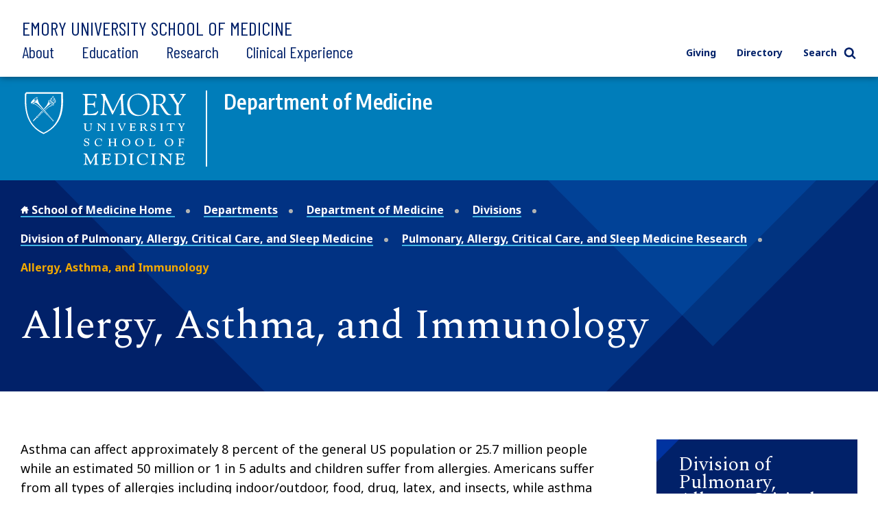

--- FILE ---
content_type: text/html; charset=UTF-8
request_url: https://med.emory.edu/departments/medicine/divisions/pulmonary/research/allergy-asthma-immunology.html
body_size: 18662
content:
<!DOCTYPE html>
<html xmlns="http://www.w3.org/1999/xhtml" class="" lang="en">
<head>
<title>Allergy, Asthma, and Immunology | Emory School of Medicine</title>
<meta charset="UTF-8"/>
<meta content="width=device-width" name="viewport"/>
<meta content="f62f0d6c0ae720980494f5ddc5ed871c" name="cms-id"/>
<!-- Google Tag Manager -->

<script>(function(w,d,s,l,i){w[l]=w[l]||[];w[l].push({'gtm.start':
new Date().getTime(),event:'gtm.js'});var f=d.getElementsByTagName(s)[0],
j=d.createElement(s),dl=l!='dataLayer'?'&l='+l:'';j.async=true;j.src=
'https://www.googletagmanager.com/gtm.js?id='+i+dl;f.parentNode.insertBefore(j,f);
})(window,document,'script','dataLayer','GTM-KJC55B4');</script>
<script src="https://cdnjs.cloudflare.com/ajax/libs/autotrack/2.4.1/autotrack.js"></script>

<script>
    // Setup GA queue
    (function(i, s, o, g, r, a, m) {
        i['GoogleAnalyticsObject'] = r;
        i[r] = i[r] || function() {
            (i[r].q = i[r].q || []).push(arguments)
        }, i[r].l = 1 * new Date();
    })(window, document, 'script', 'https://www.google-analytics.com/analytics.js', 'ga');
    ga(function(){
        let trackerSetup = false;
        const setupSOMTrackersPlugins = function() {
            if(!trackerSetup){
            try {
                const somTracker =  ga.getAll().filter(function(tracker) {
                    //console.log(tracker);
                    return (tracker.b
                         && tracker.b.data 
                        && tracker.b.data.values[":trackingId"] == 'UA-31572272-1' 
                        && tracker["I"]) 
                        || 
                        ( tracker.model
                         && tracker.model.data
                        && tracker.model.data.ea[":trackingId"] == 'UA-31572272-1'
                        && tracker["I"])
                    })[0];
                 if(!somTracker){
                    setTimeout(setupSOMTrackersPlugins, 50);
                    return;
                }
                let someTrackerName = '';
                if(somTracker.b && somTracker.b.data){
                    someTrackerName = somTracker.b.data.values[":name"];
                } else if (somTracker.model && somTracker.model.data) {
                    someTrackerName = somTracker.model.data.ea[":name"];
                }
                // Requires plugins on somTracker.
                ga(someTrackerName+'.require', 'eventTracker');
                ga(someTrackerName+'.require', 'outboundLinkTracker');
                ga(someTrackerName+'.require', 'socialWidgetTracker');
                ga(someTrackerName+'.require', 'pageVisibilityTracker');
               // console.log("Setup trackers");
                trackerSetup = true;
            } catch(e) {
                console.log(e.stack);
                setTimeout(setupSOMTrackersPlugins, 5000);
                return;
            }
           
            }
        };
        setupSOMTrackersPlugins();
    });
</script>

<!-- End Google Tag Manager -->


<script src="../../../../../assets/js/jquery.min.js"></script>
<link href="../../../../../assets/css/style.css" rel="stylesheet" type="text/css"/>
<link href="../../../../../assets/css/additions.css" rel="stylesheet" type="text/css"/>
<link href="../../../../../assets/css/departmental-nav.css" rel="stylesheet" type="text/css"/>
<link href="../../../../../assets/css/department-nav.css" rel="stylesheet" type="text/css"/>
<link href="//cdn.datatables.net/1.10.19/css/jquery.dataTables.min.css" rel="stylesheet" type="text/css"/>
<meta content="mJLCKeVAUrA09fLoCOT1Hw2SFWoKm5897ZUoeiXzn0k" name="google-site-verification"/>

</head>
<body>
     
    <script type="text/javascript">
(function(window, document, dataLayerName, id) {
    window[dataLayerName] = window[dataLayerName] || [], window[dataLayerName].push({start:(new Date).getTime(), event:"stg.start"});
    var scripts = document.getElementsByTagName('script')[0], tags = document.createElement('script'), qP = [];
    dataLayerName !== "dataLayer" && qP.push("data_layer_name=" + dataLayerName);
    var qPString = qP.length > 0 ? "?" + qP.join("&") : "";
    tags.async = true; tags.src = "https://emoryhealthcare.containers.piwik.pro/" + id + ".js" + qPString; scripts.parentNode.insertBefore(tags, scripts);
    !function(a,n,i){a[n]=a[n]||{};for(var c=0;c<i.length;c++)!function(x){a[n][x]=a[n][x]||{},a[n][x].api=a[n][x].api||function(){var args=[].slice.call(arguments,0);"string"==typeof args[0]&&window[dataLayerName].push({event:n+"."+x+":"+args[0],parameters:[].slice.call(arguments,1)})}}(i[c])}(window,"ppms",["tm","cm"]);
})(window, document, 'piwikDataLayer', '600727ad-ac9b-4d49-b15f-e066a8e5aae0');
</script>
    






















 
            
                
                
                         
                
                         
                
                         
                
                         
                
                         
                
             

                                                                                                                                                                                                                                                                                                                                                                                                                                                                                                                                                                                                                                                                                                                                                                                                    
                                                                                
                                                                                                
            
            
        
        
        
    

<div class="sticky-wrapper"> <header class="main-header nested-nav-header sticky-nav"> <div class="main-header__wrapper department-header"> <div class="main-header__wrapper-inner"> <div class="department-header__school-name"> <a href="/">Emory University School of Medicine</a> </div> <div class="main-header__logo-sticky"> <a class="logo " href="/"> <img alt="Emory University Shield" height="50" src="../../../../../assets/images/prev-images/logo-shield.svg" width="46"/> </a> </div> <div class="main-header__links-wrapper  flex-slidetoggle-fix "><nav aria-label="Main Navigation" class="global-main-nav ">
<ul class="global-main-nav__list">
<li class="global-main-nav__parent-item toggleDropdown"><a class="global-main-nav__parent-link" href="../../../../../about/index.html">About</a> <button class="global-main-nav__mobile-dropdown-toggle toggleDropdownMobile"> <span class="show-for-sr">Toggle Menu</span>  <svg role="img" class="icon" aria-labelledby="angle-right_5afe3c263b1a8"><title id="angle-right_5afe3c263b1a8">Toggle</title><use xlink:href="../../../../../assets/images/sprites/svg-sprite-custom-symbol.svg#angle-right" /></svg>  </button>
<div class="global-main-nav__dropdown">
<ul>
<li><a class="" href="../../../../../about/mission/index.html">Our Vision</a></li>
<li><a href="../../../../../directory/index.html">Academic Departments</a></li>
<li><a href="../../../../../about/leadership/index.html">Our Leadership</a></li>
<li><a href="../../../../../about/emorys-health-ecosystem/index.html">Health Care Partnerships</a></li>
<li><a class="" href="../../../../../about/diversity/index.html">Diversity, Equity, &amp; Inclusion</a></li>
<li><a href="../../../../../about/location/index.html">Location</a></li>
<li><a class="" href="../../../../../about/supporting-our-people/index.html">Supporting Our People</a></li>
<li><a class="" href="../../../../../about/faculty/index.html">Our Faculty</a></li>
<li><a href="../../../../../about/history/index.html">History</a></li>
<li><a href="../../../../../about/news/index.html">News</a></li>
<li><a href="../../../../../about/events/index.html">Events</a></li>
<li><a class="" href="../../../../../about/contact-us.html">Contact Us</a></li>
</ul>
</div>
</li>
<li class="global-main-nav__parent-item toggleDropdown"><a class="global-main-nav__parent-link" href="../../../../../education/index.html">Education</a> <button class="global-main-nav__mobile-dropdown-toggle toggleDropdownMobile"> <span class="show-for-sr">Toggle Menu</span>  <svg role="img" class="icon" aria-labelledby="angle-right_5afe3c263b65d"><title id="angle-right_5afe3c263b65d">Toggle</title><use xlink:href="../../../../../assets/images/sprites/svg-sprite-custom-symbol.svg#angle-right" /></svg>  </button>
<div class="global-main-nav__dropdown">
<ul>
<li><a class="" href="../../../../../education/programs/index.html">Degree Programs</a></li>
<li><a href="../../../../../directory/index.html">Academic Departments</a></li>
<li><a href="../../../../../education/gme/index.html">Residents &amp; Fellows</a></li>
<li><a class="" href="../../../../../education/postdoctoral-training/index.html">Postdoctoral Training</a></li>
<li><a href="../../../../../education/cme/index.html">Continuing Medical Education</a></li>
<li><a href="../../../../../education/admissions/index.html">Admissions</a></li>
<li><a href="../../../../../education/financial-aid/index.html">Cost and Financial Aid</a></li>
<li><a class="" href="../../../../../education/resources/index.html">Student Resources</a></li>
</ul>
</div>
</li>
<li class="global-main-nav__parent-item toggleDropdown"><a class="global-main-nav__parent-link" href="../../../../../research/index.html">Research</a> <button class="global-main-nav__mobile-dropdown-toggle toggleDropdownMobile"> <span class="show-for-sr">Toggle Menu</span>  <svg role="img" class="icon" aria-labelledby="angle-right_5afe3c263b938"><title id="angle-right_5afe3c263b938">Toggle</title><use xlink:href="../../../../../assets/images/sprites/svg-sprite-custom-symbol.svg#angle-right" /></svg>  </button>
<div class="global-main-nav__dropdown">
<ul>
<li><a href="../../../../../research/research-innovation/index.html">Research Innovation</a></li>
<li><a class="" href="../../../../../research/conducting-research/index.html">Conducting Research</a></li>
<li><a href="../../../../../research/core_labs/index.html">Core Facilities</a></li>
<li><a href="../../../../../research/research-centers/index.html">Research Centers</a></li>
<li><a href="../../../../../research/training/index.html">Research Training</a></li>
<li><a href="../../../../../directory/index.html">Academic Departments</a></li>
<li><a href="../../../../../directory/faculty-profiles/index.html">Find a Researcher</a></li>
<li><a href="../../../../../about/news/index.html">Research News</a></li>
</ul>
</div>
</li>
<li class="global-main-nav__parent-item toggleDropdown"><a class="global-main-nav__parent-link" href="../../../../../clinical-experience/index.html">Clinical Experience</a> <button class="global-main-nav__mobile-dropdown-toggle toggleDropdownMobile"> <span class="show-for-sr">Toggle Menu</span>  <svg role="img" class="icon" aria-labelledby="angle-right_5afe3c263bc80"><title id="angle-right_5afe3c263bc80">Toggle</title><use xlink:href="../../../../../assets/images/sprites/svg-sprite-custom-symbol.svg#angle-right" /></svg>  </button>
<div class="global-main-nav__dropdown">
<ul>
<li><a href="../../../../../clinical-experience/where-we-work/index.html">Where We Work</a></li>
<li><a class="" href="../../../../../clinical-experience/caring-for-a-diverse-population/index.html">Caring for a Diverse Population</a></li>
<li><a href="../../../../../clinical-experience/faculty-clinical-experience/index.html">Faculty Clinical Experience</a></li>
<li><a href="../../../../../clinical-experience/advanced-patient-care/index.html">Advanced Patient Care</a></li>
<li><a href="../../../../../directory/index.html">Academic Departments</a></li>
<li><a href="../../../../../clinical-experience/community-learning/index.html">Community Learning</a></li>
<!-- can not find the next two pages --> <!--<li><a href="http://www.example.com/" class="">Volunteering</a></li>--> <!--<li><a href="http://www.example.com/" class="">Patient Care Stories</a></li>--></ul>
</div>
</li>
</ul>
</nav><nav aria-label="Utility Navigation" class="global-utility-nav ">
<ul>
<li><a href="../../../../../giving/index.html">Giving</a></li>
<li><a href="../../../../../directory/index.html">Directory</a></li>
<li><button class="toggleSearch"> Search  <svg role="img" class="icon search" aria-labelledby="search_5afe3c263bff3"><title id="search_5afe3c263bff3">Search</title><use xlink:href="../../../../../assets/images/sprites/svg-sprite-custom-symbol.svg#search" /></svg>   <svg role="img" class="icon close" aria-labelledby="close_5afe3c263c045"><title id="close_5afe3c263c045">Close</title><use xlink:href="../../../../../assets/images/sprites/svg-sprite-custom-symbol.svg#close" /></svg>  </button></li>
</ul>
<div class="search-form"><form action="https://med.emory.edu/search/" class="search-form__form" method="GET"><label class="show-for-sr" for="search-mobile">Search</label> <input class="" id="search-mobile" name="q" placeholder="Search" type="text"/> <button class="" type="submit" value="Search">  
<svg role="img" class="icon" aria-labelledby="search_5afe3c263c0a2"><title id="search_5afe3c263c0a2">Search
</title><use xlink:href="../../../../../assets/images/sprites/svg-sprite-custom-symbol.svg#search" /></svg>  <span class="show-for-sr">Search</span> </button></form></div>
</nav></div>
<div class="nested-mobile-toggle"><button class="" id="toggle-nested-mobile-button"> <span class="hamburger-icon"> <span></span> <span></span> <span></span> <span></span> </span> Menu </button></div> </div> </div> <div class="global-search ">
<div class="search-form"><form action="https://med.emory.edu/search/" class="search-form__form" method="GET"><label class="show-for-sr" for="search-global">Search</label> <input id="search-global" name="q" placeholder="Search" type="text"/> <input name="site" type="hidden" value="school_medicine"/> <input name="client" type="hidden" value="default_frontend"/> <input name="proxystylesheet" type="hidden" value="medicine"/> <input name="numgm" type="hidden" value="5"/> <input name="output" type="hidden" value="xml_no_dtd"/> <!--<input name="custom_collection" type="hidden" value="med" />--> <button class="" type="submit" value="Search"> <svg aria-labelledby="search_5afe3c263c10f" class="icon" role="img"> 
<title id="search_5afe3c263c10f">Search</title>
<use xlink:href="../../../../../assets/images/sprites/svg-sprite-custom-symbol.svg#search" /></svg>  </svg> <span class="show-for-sr">Search</span> </button></form></div>
</div> <div class="nested-mobile-nav-position"> <div class="nested-mobile-nav department-mobile-nav" id="department-mobile-nav"> <div class="department-mobile-nav__wrapper"> <div class="department-header__department"> <div class="department-header__wrapper-department"> <div class="department-header__logo"> <img alt="Department of Medicine School of Medicine logo" src="../../../../../assets/images/logo-secondary-invert.svg"/> </div> <div class="department-header__logo-small"> <img alt="Emory University School of Medicine" src="../../../../../assets/images/logo-shield-invert.svg"/> </div> <div class="department-header__department-name"> <a href="../../../index.html">Department of Medicine</a> </div> </div> </div>     
        
        
                                                                                                                                                                                                                                                                                                                                                                                                                                                                                                                                                                    
            
                                                                                    <h2 class="department-mobile-nav__title">	
                <div class="department-mobile-nav__title-text-wrapper">	
                    <a href="../index.html">    		Division of Pulmonary, Allergy, Critical Care, and Sleep Medicine
     <span class="show-for-sr">section navigation</span></a>	
                </div>	
            </h2>
                <nav aria-label="Section Navigation">
        <div class="department-mobile-nav__links section-nav">
            <ul>
				    
        
        
                                                                                                                                                                                                                                                                                                                                                                                                                                                                                                                                                                    
            
				                		    		    		    	
    		    		        		                        <li class="department-mobile-nav__link-wrapper" data-cascade-path="departments/medicine/divisions/pulmonary/2025-seccs-brochure.pdf">
                                            </li>
                                                    		    		    		    	
    		    		        		                        <li class="department-mobile-nav__link-wrapper" data-cascade-path="departments/medicine/divisions/pulmonary/round-logo-1.png">
                                            </li>
                                                    		    		    		    	
    		    		        		                        <li class="department-mobile-nav__link-wrapper" data-cascade-path="departments/medicine/divisions/pulmonary/2025-logo-small.png">
                                            </li>
                                                    		    		    		    	
    		    		        		                        <li class="department-mobile-nav__link-wrapper" data-cascade-path="departments/medicine/divisions/pulmonary/2025-southeastern-critical-care-summit-spring-2025.png">
                                            </li>
                                                    		    		    		    	
    		    		        		                        <li class="department-mobile-nav__link-wrapper" data-cascade-path="departments/medicine/divisions/pulmonary/seccsummit-brochure-2024.pdf">
                                            </li>
                                                                		    		    		    	
    		    		        		                        <li class="department-mobile-nav__link-wrapper" data-cascade-path="departments/medicine/divisions/pulmonary/about-us">
                                                        		<a class=" " href="../about-us.html" target="_top"><span>            About the Division
    </span></a>
                                                </li>
                                                    		    		    		    		        		            		            		        		    	
    		    		        		        						
					    		        		                        <li class="department-mobile-nav__link-wrapper" data-cascade-path="departments/medicine/divisions/pulmonary/leadership">
                                                        									    		<a class=" " href="../leadership/index.html" target="_top"><span>    		Leadership
    </span></a>
    					                                            </li>
                                                    		    		    		    		        		            		            		        		            		        		            		        		            		        		            		        		            		        		            		        		    	
    		    		        		        						
									    		        		    		        		    		        		    		        		    		        		    		        		    		        		    		        		    		        		    		        		    		        		    		        		    		        		    		        		    		        		    		        		    		        		    		        		    		        		    		        		    		        		    		        		    		        		    		        		    		        		    		        		    		        		    		        		    		        		    		        		    		        		    		        		    				
									    		        		    		        		    		        		    		        		    		        		    		        		    		        		        		    		        		    		        		    		        		    		        		    		        		    		        		    				
									    		        		    		        		    		        		    		        		    		        		    		        		    		        		        		    		        		    		        		    				
									    		        		        		    		        		    		        		    		        		    		        		    		        		    		        		    		        		    		        		    				
														
									    		        		    				
					    		        		                        <li class="department-mobile-nav__link-wrapper toggleDropdown" data-cascade-path="departments/medicine/divisions/pulmonary/education" data-cascade-type="folder">
                                                        									    		<a class=" " href="../education/index.html" target="_top"><span>    		Fellowship Programs
    </span></a>
    					                                                            <button aria-controls="section-nav-dropdown-bfd108c6-6020-4cd5-96d0-609927f2989c-9" class="department-nav__mobile-dropdown-toggle toggleDropdownMobile">
                                    <span class="show-for-sr">Toggle Menu</span>
                                    <svg xmlns="http://www.w3.org/2000/svg" aria-labelledby="plus_607edfe3d9b68-section-nav-dropdown-bfd108c6-6020-4cd5-96d0-609927f2989c-9" class="icon closed" role="img" xmlns:xlink="http://www.w3.org/1999/xlink">
                                        <title id="plus_607edfe3d9b68-section-nav-dropdown-bfd108c6-6020-4cd5-96d0-609927f2989c-9">Toggle open</title>
                                        <use xlink:href="../../../../../assets/images/sprites/svg-sprite-custom-symbol.svg#plus"/>
                                    </svg>                                     
                                    <svg xmlns="http://www.w3.org/2000/svg" aria-labelledby="minus_607edfe3d9be9-section-nav-dropdown-bfd108c6-6020-4cd5-96d0-609927f2989c-9" class="icon open" role="img" xmlns:xlink="http://www.w3.org/1999/xlink">
                                        <title id="minus_607edfe3d9be9-section-nav-dropdown-bfd108c6-6020-4cd5-96d0-609927f2989c-9">Toggle close</title>
                                        <use xlink:href="../../../../../assets/images/sprites/svg-sprite-custom-symbol.svg#minus"/>
                                    </svg>                                
                                </button>
                                <div class="department-nav__dropdown" id="section-nav-dropdown-bfd108c6-6020-4cd5-96d0-609927f2989c-9">
                                    <ul class="department-mobile-nav__sublinks">
                                                                                                                                                                                                                		                                        		                                        		                                        		                                            		                                                		                                            		                                                		                                            		                                                		                                            		                                                		                                            		                                                		                                            		                                                		                                            		                                                		                                            		                                                		                                            		                                                		                                            		                                                		                                            		                                                		                                            		                                                		                                            		                                                		                                            		                                                		                                                		                                            		                                                		                                            		                                                		                                            		                                                		                                            		                                                		                                            		                                                		                                            		                                                		                                            		                                                		                                            		                                                		                                            		                                                		                                            		                                                		                                            		                                                		                                            		                                                		                                            		                                                		                                            		                                                		                                            		                                                		                                            		                                                		                                            		                                                		                                            		                                                		                                            		                                        		                                        		    <li class="department-mobile-nav__sublink-wrapper" data-cascade-name="pulm-fellowship">
                                            		                                                		    <div class="bullet-image">
                    										<svg xmlns="http://www.w3.org/2000/svg" aria-hidden="true" aria-labelledby="subnav-link-b5f9da1f-d980-4bd2-9466-69a47b62f061" class="icon" role="img" xmlns:xlink="http://www.w3.org/1999/xlink">
                    										    <title>Sub link</title>
                    										    <use xlink:href="../../../../../assets/images/sprites/svg-sprite-custom-symbol.svg#angle-right"/>
                										    </svg>
                    									</div>
                                            		                                                		            																																																																										    		<a class=" " href="../education/pulm-fellowship/index.html" id="subnav-link-b5f9da1f-d980-4bd2-9466-69a47b62f061" target="_top"><span>    		Pulmonary, Critical Care Fellowship
    </span></a>
    					                                            		                                                        </li>
                                        		                                        	                                                                                                                            		                                        		                                        		                                        		                                            		                                                		                                            		                                                		                                            		                                                		                                            		                                                		                                            		                                                		                                            		                                                		                                            		                                                		                                                		                                            		                                                		                                            		                                                		                                            		                                                		                                            		                                                		                                            		                                                		                                            		                                                		                                            		                                        		                                        		    <li class="department-mobile-nav__sublink-wrapper" data-cascade-name="critical-care">
                                            		                                                		    <div class="bullet-image">
                    										<svg xmlns="http://www.w3.org/2000/svg" aria-hidden="true" aria-labelledby="subnav-link-f673bc29-c1ed-4e9f-a36c-f8a7481d6fca" class="icon" role="img" xmlns:xlink="http://www.w3.org/1999/xlink">
                    										    <title>Sub link</title>
                    										    <use xlink:href="../../../../../assets/images/sprites/svg-sprite-custom-symbol.svg#angle-right"/>
                										    </svg>
                    									</div>
                                            		                                                		            																																							    		<a class=" " href="../education/critical-care/index.html" id="subnav-link-f673bc29-c1ed-4e9f-a36c-f8a7481d6fca" target="_top"><span>    		Critical Care Fellowship
    </span></a>
    					                                            		                                                        </li>
                                        		                                        	                                                                                                                            		                                        		                                        		                                        		                                            		                                                		                                            		                                                		                                            		                                                		                                            		                                                		                                            		                                                		                                            		                                                		                                            		                                                		                                                		                                            		                                                		                                            		                                                		                                            		                                        		                                        		    <li class="department-mobile-nav__sublink-wrapper" data-cascade-name="interventional">
                                            		                                                		    <div class="bullet-image">
                    										<svg xmlns="http://www.w3.org/2000/svg" aria-hidden="true" aria-labelledby="subnav-link-a449af84-3c90-469f-8197-15dec3d7a0c4" class="icon" role="img" xmlns:xlink="http://www.w3.org/1999/xlink">
                    										    <title>Sub link</title>
                    										    <use xlink:href="../../../../../assets/images/sprites/svg-sprite-custom-symbol.svg#angle-right"/>
                										    </svg>
                    									</div>
                                            		                                                		            																																							    		<a class=" " href="../education/interventional/index.html" id="subnav-link-a449af84-3c90-469f-8197-15dec3d7a0c4" target="_top"><span>    		Interventional Pulmonary Fellowship
    </span></a>
    					                                            		                                                        </li>
                                        		                                        	                                                                                                                            		                                        		                                        		                                        		                                            		                                                		                                                		                                            		                                                		                                            		                                                		                                            		                                                		                                            		                                                		                                            		                                                		                                            		                                                		                                            		                                                		                                            		                                                		                                            		                                        		                                        		    <li class="department-mobile-nav__sublink-wrapper" data-cascade-name="sleep-medicine">
                                            		                                                		    <div class="bullet-image">
                    										<svg xmlns="http://www.w3.org/2000/svg" aria-hidden="true" aria-labelledby="subnav-link-464a1f80-fb03-4b4c-b2cd-075ec4acf0af" class="icon" role="img" xmlns:xlink="http://www.w3.org/1999/xlink">
                    										    <title>Sub link</title>
                    										    <use xlink:href="../../../../../assets/images/sprites/svg-sprite-custom-symbol.svg#angle-right"/>
                										    </svg>
                    									</div>
                                            		                                                		            									    		<a class=" " href="../education/sleep-medicine/index.html" id="subnav-link-464a1f80-fb03-4b4c-b2cd-075ec4acf0af" target="_top"><span>    		Sleep Medicine Fellowship
    </span></a>
    					                                            		                                                        </li>
                                        		                                        	                                                                                                                            		                                        		                                        		                                        		                                        		    <li class="department-mobile-nav__sublink-wrapper" data-cascade-name="pfteach">
                                            		                                                		    <div class="bullet-image">
                    										<svg xmlns="http://www.w3.org/2000/svg" aria-hidden="true" aria-labelledby="subnav-link-0c1fe0f6-a782-4abf-8b40-307818dbab57" class="icon" role="img" xmlns:xlink="http://www.w3.org/1999/xlink">
                    										    <title>Sub link</title>
                    										    <use xlink:href="../../../../../assets/images/sprites/svg-sprite-custom-symbol.svg#angle-right"/>
                										    </svg>
                    									</div>
                                            		                                                                    		<a class=" " href="../education/pfteach.html" id="subnav-link-0c1fe0f6-a782-4abf-8b40-307818dbab57" target="_top"><span>            PFTeach
    </span></a>
                                                                                                                </li>
                                        		                                        	                                                                                                                            		                                        		                                        		                                        		                                            		                                                		                                            		                                        		                                        	                                                                            </ul>
                                </div>
                                                                        </li>
                                                    		    		    		    		        		            		            		        		            		        		            		        		            		        		            		        		            		        		            		        		            		        		            		        		            		        		            		        		            		        		            		        		            		        		            		        		            		        		            		        		            		        		    	
    		    		        		        						
														
														
									    		        		        		    		        		    		        		    		        		    		        		    		        		    		        		    		        		    		        		    		        		    		        		    		        		    		        		    		        		    		        		    				
														
														
														
														
														
														
									    		        		    		        		    		        		    		        		    				
														
														
														
											
											
											
														
					    		        		                        <li class="department-mobile-nav__link-wrapper toggleDropdown" data-cascade-path="departments/medicine/divisions/pulmonary/research" data-cascade-type="folder">
                                                        									    		<a class=" " href="index.html" target="_top"><span>    		Research
    </span></a>
    					                                                            <button aria-controls="section-nav-dropdown-a05d28a7-69e3-4a45-b2ea-6315f196bd77-10" class="department-nav__mobile-dropdown-toggle toggleDropdownMobile">
                                    <span class="show-for-sr">Toggle Menu</span>
                                    <svg xmlns="http://www.w3.org/2000/svg" aria-labelledby="plus_607edfe3d9b68-section-nav-dropdown-a05d28a7-69e3-4a45-b2ea-6315f196bd77-10" class="icon closed" role="img" xmlns:xlink="http://www.w3.org/1999/xlink">
                                        <title id="plus_607edfe3d9b68-section-nav-dropdown-a05d28a7-69e3-4a45-b2ea-6315f196bd77-10">Toggle open</title>
                                        <use xlink:href="../../../../../assets/images/sprites/svg-sprite-custom-symbol.svg#plus"/>
                                    </svg>                                     
                                    <svg xmlns="http://www.w3.org/2000/svg" aria-labelledby="minus_607edfe3d9be9-section-nav-dropdown-a05d28a7-69e3-4a45-b2ea-6315f196bd77-10" class="icon open" role="img" xmlns:xlink="http://www.w3.org/1999/xlink">
                                        <title id="minus_607edfe3d9be9-section-nav-dropdown-a05d28a7-69e3-4a45-b2ea-6315f196bd77-10">Toggle close</title>
                                        <use xlink:href="../../../../../assets/images/sprites/svg-sprite-custom-symbol.svg#minus"/>
                                    </svg>                                
                                </button>
                                <div class="department-nav__dropdown" id="section-nav-dropdown-a05d28a7-69e3-4a45-b2ea-6315f196bd77-10">
                                    <ul class="department-mobile-nav__sublinks">
                                                                                                                                                                                                                		                                        		                                        		                                        		                                        		    <li class="department-mobile-nav__sublink-wrapper" data-cascade-name="adult-cystic-fibrosis">
                                            		                                                		    <div class="bullet-image">
                    										<svg xmlns="http://www.w3.org/2000/svg" aria-hidden="true" aria-labelledby="subnav-link-3d40d797-4d6d-432d-a2c2-ac4ef28fe81d" class="icon" role="img" xmlns:xlink="http://www.w3.org/1999/xlink">
                    										    <title>Sub link</title>
                    										    <use xlink:href="../../../../../assets/images/sprites/svg-sprite-custom-symbol.svg#angle-right"/>
                										    </svg>
                    									</div>
                                            		                                                                    		<a class=" " href="adult-cystic-fibrosis.html" id="subnav-link-3d40d797-4d6d-432d-a2c2-ac4ef28fe81d" target="_top"><span>    		Adult Cystic Fibrosis Center
    </span></a>
                                                                                                                </li>
                                        		                                        	                                                                                                                            		                                        		                                        		                                        		                                        		    <li class="department-mobile-nav__sublink-wrapper" data-cascade-name="allergy-asthma-immunology">
                                            		                                                		    <div class="bullet-image">
                    										<svg xmlns="http://www.w3.org/2000/svg" aria-hidden="true" aria-labelledby="subnav-link-b5ffdbef-bdf7-4c26-b288-80cc20251894" class="icon" role="img" xmlns:xlink="http://www.w3.org/1999/xlink">
                    										    <title>Sub link</title>
                    										    <use xlink:href="../../../../../assets/images/sprites/svg-sprite-custom-symbol.svg#angle-right"/>
                										    </svg>
                    									</div>
                                            		                                                                    		<a class="  active " href="allergy-asthma-immunology.html" id="subnav-link-b5ffdbef-bdf7-4c26-b288-80cc20251894" target="_top"><span>    		Allergy, Asthma, and Immunology
    </span></a>
                                                                                                                </li>
                                        		                                        	                                                                                                                            		                                        		                                        		                                        		                                            		                                                		                                                		                                            		                                                		                                            		                                                		                                            		                                                		                                            		                                                		                                            		                                                		                                            		                                                		                                            		                                                		                                            		                                                		                                            		                                                		                                            		                                                		                                            		                                                		                                            		                                                		                                            		                                                		                                            		                                                		                                            		                                        		                                        		    <li class="department-mobile-nav__sublink-wrapper" data-cascade-name="critical-care">
                                            		                                                		    <div class="bullet-image">
                    										<svg xmlns="http://www.w3.org/2000/svg" aria-hidden="true" aria-labelledby="subnav-link-03603d88-c175-4063-bcae-14db3c72eda6" class="icon" role="img" xmlns:xlink="http://www.w3.org/1999/xlink">
                    										    <title>Sub link</title>
                    										    <use xlink:href="../../../../../assets/images/sprites/svg-sprite-custom-symbol.svg#angle-right"/>
                										    </svg>
                    									</div>
                                            		                                                		            									    		<a class=" " href="critical-care/index.html" id="subnav-link-03603d88-c175-4063-bcae-14db3c72eda6" target="_top"><span>    		Emory Program in Critical Care
    </span></a>
    					                                            		                                                        </li>
                                        		                                        	                                                                                                                            		                                        		                                        		                                        		                                        	                                                                                                                            		                                        		                                        		                                        		                                        	                                                                                                                            		                                        		                                        		                                        		                                        	                                                                                                                            		                                        		                                        		                                        		                                        	                                                                                                                            		                                        		                                        		                                        		                                        	                                                                                                                            		                                        		                                        		                                        		                                        	                                                                                                                            		                                        		                                        		                                        		                                            		                                                		                                            		                                                		                                            		                                                		                                            		                                                		                                            		                                        		                                        	                                                                                                                            		                                        		                                        		                                        		                                        		    <li class="department-mobile-nav__sublink-wrapper" data-cascade-name="dean-jones-young-migo-lab">
                                            		                                                		    <div class="bullet-image">
                    										<svg xmlns="http://www.w3.org/2000/svg" aria-hidden="true" aria-labelledby="subnav-link-fdf6617b-f1a5-4dbb-815e-dbf1ef42fecc" class="icon" role="img" xmlns:xlink="http://www.w3.org/1999/xlink">
                    										    <title>Sub link</title>
                    										    <use xlink:href="../../../../../assets/images/sprites/svg-sprite-custom-symbol.svg#angle-right"/>
                										    </svg>
                    									</div>
                                            		                                                                    		<a class=" " href="dean-jones-young-migo-lab.html" id="subnav-link-fdf6617b-f1a5-4dbb-815e-dbf1ef42fecc" target="_top"><span>            Dean Jones/Young-Mi Go Lab
    </span></a>
                                                                                                                </li>
                                        		                                        	                                                                                                                            		                                        		                                        		                                        		                                        		    <li class="department-mobile-nav__sublink-wrapper" data-cascade-name="the-lama-lab">
                                            		                                                		    <div class="bullet-image">
                    										<svg xmlns="http://www.w3.org/2000/svg" aria-hidden="true" aria-labelledby="subnav-link-c484b5d3-b40f-4f8e-ab2e-9fecd7e7fe46" class="icon" role="img" xmlns:xlink="http://www.w3.org/1999/xlink">
                    										    <title>Sub link</title>
                    										    <use xlink:href="../../../../../assets/images/sprites/svg-sprite-custom-symbol.svg#angle-right"/>
                										    </svg>
                    									</div>
                                            		                                                                    		<a class=" " href="the-lama-lab.html" id="subnav-link-c484b5d3-b40f-4f8e-ab2e-9fecd7e7fe46" target="_top"><span>            The Lama Lab
    </span></a>
                                                                                                                </li>
                                        		                                        	                                                                                                                            		                                        		                                        		                                        		                                        		    <li class="department-mobile-nav__sublink-wrapper" data-cascade-name="the-satellite-trials-group-of-emory-stage">
                                            		                                                		    <div class="bullet-image">
                    										<svg xmlns="http://www.w3.org/2000/svg" aria-hidden="true" aria-labelledby="subnav-link-01424706-0ff8-474c-bb5f-c2e707db385a" class="icon" role="img" xmlns:xlink="http://www.w3.org/1999/xlink">
                    										    <title>Sub link</title>
                    										    <use xlink:href="../../../../../assets/images/sprites/svg-sprite-custom-symbol.svg#angle-right"/>
                										    </svg>
                    									</div>
                                            		                                                                    		<a class=" " href="the-satellite-trials-group-of-emory-stage.html" id="subnav-link-01424706-0ff8-474c-bb5f-c2e707db385a" target="_top"><span>    		The Satellite Trials Group of Emory (STaGE) 
    </span></a>
                                                                                                                </li>
                                        		                                        	                                                                                                                            		                                        		                                        		                                        		                                        		    <li class="department-mobile-nav__sublink-wrapper" data-cascade-name="National Emerging Special Pathogens Training and Education Center">
                                            		                                                		    <div class="bullet-image">
                    										<svg xmlns="http://www.w3.org/2000/svg" aria-hidden="true" aria-labelledby="subnav-link-b7e6b931-4177-4174-939c-936730bbd88d" class="icon" role="img" xmlns:xlink="http://www.w3.org/1999/xlink">
                    										    <title>Sub link</title>
                    										    <use xlink:href="../../../../../assets/images/sprites/svg-sprite-custom-symbol.svg#angle-right"/>
                										    </svg>
                    									</div>
                                            		                                                                    		<a class=" " href="https://emergency.emory.edu/programs/grants-contracts/netec.html" id="subnav-link-b7e6b931-4177-4174-939c-936730bbd88d" target="_top"><span>            National Emerging Special Pathogens Training and Education Center
    </span></a>
                                                                                                                </li>
                                        		                                        	                                                                                                                            		                                        		                                        		                                        		                                        		    <li class="department-mobile-nav__sublink-wrapper" data-cascade-name="Emory Critical Illness Research Center">
                                            		                                                		    <div class="bullet-image">
                    										<svg xmlns="http://www.w3.org/2000/svg" aria-hidden="true" aria-labelledby="subnav-link-a831e883-ece7-4f4a-9004-990ad00c1f91" class="icon" role="img" xmlns:xlink="http://www.w3.org/1999/xlink">
                    										    <title>Sub link</title>
                    										    <use xlink:href="../../../../../assets/images/sprites/svg-sprite-custom-symbol.svg#angle-right"/>
                										    </svg>
                    									</div>
                                            		                                                                    		<a class=" " href="https://criticalcarecenter.emory.edu/research/e-circ.html" id="subnav-link-a831e883-ece7-4f4a-9004-990ad00c1f91" target="_top"><span>            Emory Critical Illness Research Center
    </span></a>
                                                                                                                </li>
                                        		                                        	                                                                                                                            		                                        		                                        		                                        		                                        		    <li class="department-mobile-nav__sublink-wrapper" data-cascade-name="McKelvey Lung Transplant Center">
                                            		                                                		    <div class="bullet-image">
                    										<svg xmlns="http://www.w3.org/2000/svg" aria-hidden="true" aria-labelledby="subnav-link-921d6281-d92c-46df-860c-8d8e177a1ae8" class="icon" role="img" xmlns:xlink="http://www.w3.org/1999/xlink">
                    										    <title>Sub link</title>
                    										    <use xlink:href="../../../../../assets/images/sprites/svg-sprite-custom-symbol.svg#angle-right"/>
                										    </svg>
                    									</div>
                                            		                                                                    		<a class=" " href="http://www.emoryhealthcare.org/centers-programs/lung-transplant-program/index.html#Lung%20Transplant%20Center" id="subnav-link-921d6281-d92c-46df-860c-8d8e177a1ae8" target="_top"><span>            McKelvey Lung Transplant Center
    </span></a>
                                                                                                                </li>
                                        		                                        	                                                                                                                            		                                        		                                        		                                        		                                        		    <li class="department-mobile-nav__sublink-wrapper" data-cascade-name="koval-pulmonary-cell-physiology-lab">
                                            		                                                		    <div class="bullet-image">
                    										<svg xmlns="http://www.w3.org/2000/svg" aria-hidden="true" aria-labelledby="subnav-link-2e6d1522-f119-4835-86a2-457d91585022" class="icon" role="img" xmlns:xlink="http://www.w3.org/1999/xlink">
                    										    <title>Sub link</title>
                    										    <use xlink:href="../../../../../assets/images/sprites/svg-sprite-custom-symbol.svg#angle-right"/>
                										    </svg>
                    									</div>
                                            		                                                                    		<a class=" " href="koval-pulmonary-cell-physiology-lab.html" id="subnav-link-2e6d1522-f119-4835-86a2-457d91585022" target="_top"><span>    		Koval Pulmonary Cell Physiology Lab
    </span></a>
                                                                                                                </li>
                                        		                                        	                                                                            </ul>
                                </div>
                                                                        </li>
                                                    		    		    		    	
    		    		        		                        <li class="department-mobile-nav__link-wrapper" data-cascade-path="departments/medicine/divisions/pulmonary/comprehensive-lung-center">
                                                        		<a class=" " href="../comprehensive-lung-center.html" target="_top"><span>    		Emory Comprehensive Lung Center (ECLC)
    </span></a>
                                                </li>
                                                    		    		    		    	
    		    		        		                        <li class="department-mobile-nav__link-wrapper" data-cascade-path="departments/medicine/divisions/pulmonary/Clinic Services">
                                                        		<a class=" " href="https://www.emoryhealthcare.org/conditions/lung-conditions" target="_top"><span>            Clinic Services
    </span></a>
                                                </li>
                                                    		    		    		    	
    		    		        		                        <li class="department-mobile-nav__link-wrapper" data-cascade-path="departments/medicine/divisions/pulmonary/where-we-work">
                                                        		<a class=" " href="../where-we-work.html" target="_top"><span>            Where We Work
    </span></a>
                                                </li>
                                                    		    		    		    		        		            		            		        		    	
    		    		        		        						
					    		        		                        <li class="department-mobile-nav__link-wrapper" data-cascade-path="departments/medicine/divisions/pulmonary/directory">
                                                        									    		<a class=" " href="../directory/index.html" target="_top"><span>    		Pulmonary Faculty
    </span></a>
    					                                            </li>
                                                    		    		    		    		        		            		        		    	
    		                        		    		    		    	
    		                        		    		    		    	
    		    		        		                        <li class="department-mobile-nav__link-wrapper" data-cascade-path="departments/medicine/divisions/pulmonary/critical-care-summit-index">
                                                        		<a class=" " href="../critical-care-summit-index.html" target="_top"><span>    		Southeastern Critical Care Summit
    </span></a>
                                                </li>
                                                    		    		    		    	
    		            
			</ul>
        </div>
    </nav>

                <nav aria-label="Main Site Navigation">
        <h2 class="department-mobile-nav__title--secondary" id="mobile-main-nav-heading">
            Emory University School of Medicine
        </h2>
    
        <div class="department-mobile-nav__links main-nav">
            <ul>
			    			                    		    		    		    	
    		    		        		                        <li class="department-mobile-nav__link-wrapper" data-cascade-path="fac-dev-diagram-10.05.2025.jpg">
                                            </li>
                                                    		    		    		    	
    		    		        		                        <li class="department-mobile-nav__link-wrapper" data-cascade-path="google22604c30c6efe27b.html">
                                            </li>
                                                    		    		    		    	
    		    		        		                        <li class="department-mobile-nav__link-wrapper" data-cascade-path="2024-2025-emory-professional-general-liability-insurance-voi-for-residents-1.31.2025.pdf">
                                            </li>
                                                    		    		    		    	
    		    		        		                        <li class="department-mobile-nav__link-wrapper" data-cascade-path="svpr-federal-funding-updatejan2925.pdf">
                                            </li>
                                                    		    		    		    	
    		    		        		                        <li class="department-mobile-nav__link-wrapper" data-cascade-path="july-newsletter.pdf">
                                            </li>
                                                    		    		    		    		    	
    		                        		    		    		    		        		            		        		            		        		            		            		        		            		        		            		        		            		        		            		        		            		        		            		        		            		        		            		        		            		        		            		        		            		        		            		        		            		        		    	
    		    		        		        						    		        		        		    		        		    				
									    		        		        		    		        		    				
									
									    		        		        		    		        		    		        		    		        		    				
									
									    		        		        		    				
									    		        		        		    		        		    		        		    		        		    				
									    		        		    		        		        		    		        		    		        		    				
									    		        		    		        		    		        		        		    		        		    		        		    				
									    		        		        		    		        		    		        		    				
									    		        		        		    		        		    		        		    		        		    		        		    				
									    		        		    		        		    		        		        		    		        		    		        		    		        		    		        		    				
									    		        		        		    				
														
									    		        		    		        		    		        		    		        		    		        		    		        		    		        		    		        		    		        		    		        		    		        		    		        		    		        		    		        		    		        		    		        		    		        		    		        		    		        		    		        		    		        		    		        		    		        		    		        		    		        		    		        		    		        		    		        		    		        		    		        		    		        		    		        		    		        		    		        		    		        		    		        		    		        		    		        		    		        		    		        		    		        		    		        		    		        		    		        		    		        		    		        		    		        		    		        		    		        		    		        		    		        		    		        		    		        		    		        		    		        		    		        		    		        		    		        		    		        		    		        		    		        		    		        		    		        		    		        		    		        		    		        		    		        		    		        		    		        		    		        		    		        		    		        		    		        		    		        		    		        		    		        		    		        		    		        		    		        		    		        		    		        		    		        		    		        		    		        		    		        		    		        		    		        		    		        		    		        		    		        		    		        		    		        		    		        		    		        		    		        		    		        		    		        		    		        		    		        		    		        		    		        		    		        		    		        		    		        		    		        		    		        		    		        		    		        		    		        		    		        		    		        		    		        		    		        		    		        		    		        		    		        		    		        		    		        		    		        		    		        		    		        		    		        		    		        		    		        		    		        		    		        		    		        		    		        		    		        		    		        		    		        		    		        		    		        		    		        		    		        		    		        		    		        		    		        		    		        		    		        		    		        		    		        		    		        		    		        		    		        		    		        		    		        		    		        		    		        		    		        		    		        		    		        		    		        		    		        		    		        		    		        		    		        		    		        		    		        		    		        		    		        		    		        		    		        		    		        		    		        		    		        		    		        		    		        		    		        		    		        		    		        		    		        		    		        		    		        		    		        		    		        		    		        		    		        		    		        		    		        		    		        		    		        		    		        		    		        		    		        		    		        		    		        		    		        		    		        		    		        		    		        		    		        		    		        		    		        		    		        		    		        		    		        		    		        		    		        		    		        		    		        		    		        		    		        		    		        		    		        		    		        		    		        		    		        		    		        		    		        		    		        		    		        		    		        		    		        		    		        		    		        		    		        		    		        		    		        		    		        		    		        		    		        		    		        		    		        		    		        		    		        		    		        		    		        		    		        		    		        		    		        		    		        		    		        		    		        		    		        		    		        		    		        		    		        		    		        		    		        		    		        		    		        		    		        		    		        		    		        		    		        		    		        		    		        		    		        		    		        		    		        		    		        		    		        		    		        		    		        		    		        		    		        		    		        		    		        		    		        		    		        		    		        		    		        		    		        		    		        		    		        		    		        		    		        		    		        		    		        		    		        		    		        		    		        		    		        		    		        		    		        		    		        		    		        		    		        		    		        		    		        		    		        		    		        		    		        		    		        		    		        		    		        		    		        		    		        		    		        		    		        		    		        		    		        		    		        		    		        		    		        		    		        		    		        		    		        		    		        		    		        		    		        		    		        		    		        		    		        		    		        		    		        		    		        		    		        		    		        		    		        		    		        		    		        		    		        		    		        		    		        		    		        		    		        		    		        		    		        		    		        		    		        		    		        		    		        		    		        		    		        		    		        		    		        		    		        		    		        		    		        		    		        		    		        		    		        		    		        		    		        		    		        		    		        		    		        		    		        		    		        		    		        		    		        		    		        		    		        		    		        		    		        		    		        		    		        		    		        		    		        		    		        		    		        		    		        		    		        		    		        		    		        		    		        		    		        		    		        		    		        		    		        		    		        		    		        		    		        		    		        		    		        		    		        		    		        		    		        		    		        		    		        		    		        		    		        		    		        		    		        		    		        		    		        		    		        		    		        		    		        		    		        		    		        		    		        		    		        		    		        		    		        		    		        		    		        		    		        		    		        		    		        		    		        		    		        		    		        		    		        		    		        		    		        		    		        		    		        		    		        		    		        		    		        		    		        		    		        		    		        		    		        		    		        		    		        		    		        		    		        		    		        		    		        		    		        		    		        		    		        		    		        		    		        		    		        		    		        		    		        		    		        		    		        		    		        		    		        		    		        		    		        		    		        		    		        		    		        		    		        		    		        		    		        		    		        		    		        		    		        		    		        		    		        		    		        		    		        		    		        		    		        		    		        		    		        		    		        		    		        		    		        		    		        		    		        		    		        		    		        		    		        		    		        		    		        		    		        		    		        		    		        		    		        		    		        		    		        		    		        		    		        		    		        		    		        		    		        		    		        		    		        		    		        		    		        		    		        		    		        		    		        		    		        		    		        		    		        		    		        		    		        		    		        		    		        		    		        		    		        		    		        		    		        		    		        		    		        		    		        		    		        		    		        		    		        		    		        		    		        		    		        		    		        		    		        		    		        		    		        		    		        		    		        		    		        		    		        		    		        		    		        		    		        		    		        		    		        		    		        		    		        		    		        		    		        		    		        		    		        		    		        		    		        		    		        		    		        		    		        		    		        		    		        		    		        		    		        		    		        		    		        		    		        		    		        		    		        		    		        		    		        		    		        		    		        		    		        		    		        		    		        		    		        		    		        		    		        		    		        		    		        		    		        		    		        		    		        		    		        		    		        		    		        		    		        		    		        		    		        		    		        		    		        		    		        		    		        		    		        		    		        		    		        		    		        		    		        		    		        		    		        		    		        		    		        		    		        		    		        		    		        		    		        		    		        		    		        		    		        		    		        		    		        		    		        		    		        		    		        		    		        		    		        		    		        		    		        		    		        		    		        		    		        		    		        		    		        		    		        		    		        		    		        		    		        		    		        		    		        		    		        		    		        		    		        		    		        		    		        		    		        		    		        		    		        		    		        		    		        		    		        		    		        		    		        		    		        		    		        		    		        		    		        		    		        		    		        		    		        		    		        		    		        		    		        		    		        		    		        		    		        		    		        		    		        		    		        		    		        		    		        		    		        		    		        		    		        		    		        		    		        		    		        		    		        		    		        		    		        		    		        		    		        		    		        		    		        		    		        		    		        		    		        		    		        		    		        		    		        		    		        		    		        		    		        		    		        		    		        		    		        		    		        		    		        		    		        		    		        		    		        		    		        		    		        		    		        		    		        		    		        		    		        		    		        		    		        		    		        		    		        		    		        		    		        		    		        		    		        		    		        		    		        		    		        		    		        		    		        		    		        		    		        		    		        		    		        		    		        		    		        		    		        		    		        		    		        		    		        		    		        		    		        		    		        		    		        		    		        		    		        		    		        		    		        		    		        		    		        		    		        		    		        		    		        		    		        		    		        		    		        		    		        		    		        		    		        		    		        		    		        		    		        		    		        		    		        		    		        		    		        		    		        		    		        		    		        		    		        		    		        		    		        		    		        		    		        		    		        		    		        		    		        		    		        		    		        		    		        		    		        		    		        		    		        		    		        		    		        		    		        		    		        		    		        		    		        		    		        		    		        		    		        		    		        		    		        		    		        		    		        		    		        		    		        		    		        		    		        		    		        		    		        		    		        		    		        		    		        		    		        		    		        		    		        		    		        		    		        		    		        		    		        		    		        		    		        		    		        		    		        		    		        		    		        		    		        		    		        		    		        		    		        		    		        		    		        		    		        		    		        		    		        		    		        		    		        		    		        		    		        		    		        		    		        		    				
									    		        		    				
					    		        		                        <li class="department-mobile-nav__link-wrapper toggleDropdown" data-cascade-path="about" data-cascade-type="folder">
                                                        																			    		<a class=" " href="../../../../../about/index.html" target="_top"><span>    		About
    </span></a>
    					                                                            <button aria-controls="section-nav-dropdown-b48c8cf7-01d8-4bcd-ab57-6e8675415713-7" class="department-nav__mobile-dropdown-toggle toggleDropdownMobile">
                                    <span class="show-for-sr">Toggle Menu</span>
                                    <svg xmlns="http://www.w3.org/2000/svg" aria-labelledby="plus_607edfe3d9b68-section-nav-dropdown-b48c8cf7-01d8-4bcd-ab57-6e8675415713-7" class="icon closed" role="img" xmlns:xlink="http://www.w3.org/1999/xlink">
                                        <title id="plus_607edfe3d9b68-section-nav-dropdown-b48c8cf7-01d8-4bcd-ab57-6e8675415713-7">Toggle open</title>
                                        <use xlink:href="../../../../../assets/images/sprites/svg-sprite-custom-symbol.svg#plus"/>
                                    </svg>                                     
                                    <svg xmlns="http://www.w3.org/2000/svg" aria-labelledby="minus_607edfe3d9be9-section-nav-dropdown-b48c8cf7-01d8-4bcd-ab57-6e8675415713-7" class="icon open" role="img" xmlns:xlink="http://www.w3.org/1999/xlink">
                                        <title id="minus_607edfe3d9be9-section-nav-dropdown-b48c8cf7-01d8-4bcd-ab57-6e8675415713-7">Toggle close</title>
                                        <use xlink:href="../../../../../assets/images/sprites/svg-sprite-custom-symbol.svg#minus"/>
                                    </svg>                                
                                </button>
                                <div class="department-nav__dropdown" id="section-nav-dropdown-b48c8cf7-01d8-4bcd-ab57-6e8675415713-7">
                                    <ul class="department-mobile-nav__sublinks">
                                                                                                                            		                                        		                                        		                                        		                                            		                                                		                                                		                                            		                                                		                                            		                                        		                                        		    <li class="department-mobile-nav__sublink-wrapper" data-cascade-name="mission">
                                            		                                                		    <div class="bullet-image">
                    										<svg xmlns="http://www.w3.org/2000/svg" aria-hidden="true" aria-labelledby="subnav-link-7c6da427-470a-4249-b0cf-c6140d0a4301" class="icon" role="img" xmlns:xlink="http://www.w3.org/1999/xlink">
                    										    <title>Sub link</title>
                    										    <use xlink:href="../../../../../assets/images/sprites/svg-sprite-custom-symbol.svg#angle-right"/>
                										    </svg>
                    									</div>
                                            		                                                		            									    		<a class=" " href="../../../../../about/mission/index.html" id="subnav-link-7c6da427-470a-4249-b0cf-c6140d0a4301" target="_top"><span>            Our Vision and Mission
    </span></a>
    					                                            		                                                        </li>
                                        		                                        	                                                                                                                            		                                        		                                        		                                        		                                            		                                                		                                                		                                            		                                                		                                            		                                        		                                        		    <li class="department-mobile-nav__sublink-wrapper" data-cascade-name="facts-and-figures">
                                            		                                                		    <div class="bullet-image">
                    										<svg xmlns="http://www.w3.org/2000/svg" aria-hidden="true" aria-labelledby="subnav-link-0f9adb5e-0e54-4d00-9cfa-b1c0017e37c2" class="icon" role="img" xmlns:xlink="http://www.w3.org/1999/xlink">
                    										    <title>Sub link</title>
                    										    <use xlink:href="../../../../../assets/images/sprites/svg-sprite-custom-symbol.svg#angle-right"/>
                										    </svg>
                    									</div>
                                            		                                                		            									    		<a class=" " href="../../../../../about/facts-and-figures/index.html" id="subnav-link-0f9adb5e-0e54-4d00-9cfa-b1c0017e37c2" target="_top"><span>            Facts and Figures
    </span></a>
    					                                            		                                                        </li>
                                        		                                        	                                                                                                                                                                                                                		                                        		                                        		                                        		                                            		                                                		                                                		                                            		                                                		                                            		                                                		                                            		                                                		                                            		                                        		                                        		    <li class="department-mobile-nav__sublink-wrapper" data-cascade-name="leadership">
                                            		                                                		    <div class="bullet-image">
                    										<svg xmlns="http://www.w3.org/2000/svg" aria-hidden="true" aria-labelledby="subnav-link-abf0b9a9-de96-42e1-be65-9ae5cf90c731" class="icon" role="img" xmlns:xlink="http://www.w3.org/1999/xlink">
                    										    <title>Sub link</title>
                    										    <use xlink:href="../../../../../assets/images/sprites/svg-sprite-custom-symbol.svg#angle-right"/>
                										    </svg>
                    									</div>
                                            		                                                		            									    		<a class=" " href="../../../../../about/leadership/index.html" id="subnav-link-abf0b9a9-de96-42e1-be65-9ae5cf90c731" target="_top"><span>            Leadership
    </span></a>
    					                                            		                                                        </li>
                                        		                                        	                                                                                                                            		                                        		                                        		                                        		                                        		                                        	                                                                                                                            		                                        		                                        		                                        		                                            		                                                		                                                		                                            		                                        		                                        		    <li class="department-mobile-nav__sublink-wrapper" data-cascade-name="emorys-health-ecosystem">
                                            		                                                		    <div class="bullet-image">
                    										<svg xmlns="http://www.w3.org/2000/svg" aria-hidden="true" aria-labelledby="subnav-link-873a648d-5fad-42d5-8f49-6a3df0f9263c" class="icon" role="img" xmlns:xlink="http://www.w3.org/1999/xlink">
                    										    <title>Sub link</title>
                    										    <use xlink:href="../../../../../assets/images/sprites/svg-sprite-custom-symbol.svg#angle-right"/>
                										    </svg>
                    									</div>
                                            		                                                		            									    		<a class=" " href="../../../../../about/emorys-health-ecosystem/index.html" id="subnav-link-873a648d-5fad-42d5-8f49-6a3df0f9263c" target="_top"><span>            Emory's Health Ecosystem
    </span></a>
    					                                            		                                                        </li>
                                        		                                        	                                                                                                                            		                                        		                                        		                                        		                                            		                                                		                                                		                                            		                                                		                                            		                                                		                                            		                                                		                                            		                                        		                                        		    <li class="department-mobile-nav__sublink-wrapper" data-cascade-name="location">
                                            		                                                		    <div class="bullet-image">
                    										<svg xmlns="http://www.w3.org/2000/svg" aria-hidden="true" aria-labelledby="subnav-link-3b624774-dc94-4035-ad4c-028524f18efa" class="icon" role="img" xmlns:xlink="http://www.w3.org/1999/xlink">
                    										    <title>Sub link</title>
                    										    <use xlink:href="../../../../../assets/images/sprites/svg-sprite-custom-symbol.svg#angle-right"/>
                										    </svg>
                    									</div>
                                            		                                                		            									    		<a class=" " href="../../../../../about/location/index.html" id="subnav-link-3b624774-dc94-4035-ad4c-028524f18efa" target="_top"><span>            Location
    </span></a>
    					                                            		                                                        </li>
                                        		                                        	                                                                                                                            		                                        		                                        		                                        		                                            		                                                		                                            		                                                		                                                		                                            		                                                		                                            		                                                		                                            		                                        		                                        		    <li class="department-mobile-nav__sublink-wrapper" data-cascade-name="supporting-our-people">
                                            		                                                		    <div class="bullet-image">
                    										<svg xmlns="http://www.w3.org/2000/svg" aria-hidden="true" aria-labelledby="subnav-link-dccc1512-9ba2-45b3-836a-1f023917f33d" class="icon" role="img" xmlns:xlink="http://www.w3.org/1999/xlink">
                    										    <title>Sub link</title>
                    										    <use xlink:href="../../../../../assets/images/sprites/svg-sprite-custom-symbol.svg#angle-right"/>
                										    </svg>
                    									</div>
                                            		                                                		            														    		<a class=" " href="../../../../../about/supporting-our-people/index.html" id="subnav-link-dccc1512-9ba2-45b3-836a-1f023917f33d" target="_top"><span>            Supporting Our People
    </span></a>
    					                                            		                                                        </li>
                                        		                                        	                                                                                                                            		                                        		                                        		                                        		                                            		                                                		                                            		                                                		                                            		                                                		                                                		                                            		                                                		                                            		                                                		                                            		                                        		                                        		    <li class="department-mobile-nav__sublink-wrapper" data-cascade-name="faculty">
                                            		                                                		    <div class="bullet-image">
                    										<svg xmlns="http://www.w3.org/2000/svg" aria-hidden="true" aria-labelledby="subnav-link-ca16a818-4200-40e3-90af-69b2d0466fe2" class="icon" role="img" xmlns:xlink="http://www.w3.org/1999/xlink">
                    										    <title>Sub link</title>
                    										    <use xlink:href="../../../../../assets/images/sprites/svg-sprite-custom-symbol.svg#angle-right"/>
                										    </svg>
                    									</div>
                                            		                                                		            																			    		<a class=" " href="../../../../../about/faculty/index.html" id="subnav-link-ca16a818-4200-40e3-90af-69b2d0466fe2" target="_top"><span>            Our Faculty
    </span></a>
    					                                            		                                                        </li>
                                        		                                        	                                                                                                                            		                                        		                                        		                                        		                                            		                                                		                                                		                                            		                                                		                                            		                                                		                                            		                                        		                                        		    <li class="department-mobile-nav__sublink-wrapper" data-cascade-name="history">
                                            		                                                		    <div class="bullet-image">
                    										<svg xmlns="http://www.w3.org/2000/svg" aria-hidden="true" aria-labelledby="subnav-link-6119930e-25b8-472a-bed2-83e15d79a0d1" class="icon" role="img" xmlns:xlink="http://www.w3.org/1999/xlink">
                    										    <title>Sub link</title>
                    										    <use xlink:href="../../../../../assets/images/sprites/svg-sprite-custom-symbol.svg#angle-right"/>
                										    </svg>
                    									</div>
                                            		                                                		            									    		<a class=" " href="../../../../../about/history/index.html" id="subnav-link-6119930e-25b8-472a-bed2-83e15d79a0d1" target="_top"><span>            History
    </span></a>
    					                                            		                                                        </li>
                                        		                                        	                                                                                                                            		                                        		                                        		                                        		                                            		                                                		                                                		                                            		                                                		                                            		                                                		                                            		                                                		                                            		                                                		                                            		                                        		                                        		    <li class="department-mobile-nav__sublink-wrapper" data-cascade-name="news">
                                            		                                                		    <div class="bullet-image">
                    										<svg xmlns="http://www.w3.org/2000/svg" aria-hidden="true" aria-labelledby="subnav-link-9d4ca87c-822c-490b-bb4b-22c4d0ce4498" class="icon" role="img" xmlns:xlink="http://www.w3.org/1999/xlink">
                    										    <title>Sub link</title>
                    										    <use xlink:href="../../../../../assets/images/sprites/svg-sprite-custom-symbol.svg#angle-right"/>
                										    </svg>
                    									</div>
                                            		                                                		            									    		<a class=" " href="../../../../../about/news/index.html" id="subnav-link-9d4ca87c-822c-490b-bb4b-22c4d0ce4498" target="_top"><span>            News
    </span></a>
    					                                            		                                                        </li>
                                        		                                        	                                                                                                                            		                                        		                                        		                                        		                                            		                                                		                                            		                                                		                                            		                                                		                                                		                                            		                                                		                                            		                                                		                                            		                                                		                                            		                                                		                                            		                                        		                                        		    <li class="department-mobile-nav__sublink-wrapper" data-cascade-name="events">
                                            		                                                		    <div class="bullet-image">
                    										<svg xmlns="http://www.w3.org/2000/svg" aria-hidden="true" aria-labelledby="subnav-link-776d3f7d-ee6e-4501-81a1-c0e165bb99b1" class="icon" role="img" xmlns:xlink="http://www.w3.org/1999/xlink">
                    										    <title>Sub link</title>
                    										    <use xlink:href="../../../../../assets/images/sprites/svg-sprite-custom-symbol.svg#angle-right"/>
                										    </svg>
                    									</div>
                                            		                                                		            																			    		<a class=" " href="../../../../../about/events/index.html" id="subnav-link-776d3f7d-ee6e-4501-81a1-c0e165bb99b1" target="_top"><span>            Events
    </span></a>
    					                                            		                                                        </li>
                                        		                                        	                                                                                                                            		                                        		                                        		                                        		                                            		                                                		                                                		                                            		                                        		                                        		    <li class="department-mobile-nav__sublink-wrapper" data-cascade-name="accreditation">
                                            		                                                		    <div class="bullet-image">
                    										<svg xmlns="http://www.w3.org/2000/svg" aria-hidden="true" aria-labelledby="subnav-link-316c1de0-686b-4249-a4c5-6ea6ea24dffd" class="icon" role="img" xmlns:xlink="http://www.w3.org/1999/xlink">
                    										    <title>Sub link</title>
                    										    <use xlink:href="../../../../../assets/images/sprites/svg-sprite-custom-symbol.svg#angle-right"/>
                										    </svg>
                    									</div>
                                            		                                                		            									    		<a class=" " href="../../../../../about/accreditation/index.html" id="subnav-link-316c1de0-686b-4249-a4c5-6ea6ea24dffd" target="_top"><span>            Accreditation
    </span></a>
    					                                            		                                                        </li>
                                        		                                        	                                                                                                                            		                                        		                                        		                                        		                                        		    <li class="department-mobile-nav__sublink-wrapper" data-cascade-name="contact-us">
                                            		                                                		    <div class="bullet-image">
                    										<svg xmlns="http://www.w3.org/2000/svg" aria-hidden="true" aria-labelledby="subnav-link-59ef0d71-5def-4c07-8bd9-746da1295091" class="icon" role="img" xmlns:xlink="http://www.w3.org/1999/xlink">
                    										    <title>Sub link</title>
                    										    <use xlink:href="../../../../../assets/images/sprites/svg-sprite-custom-symbol.svg#angle-right"/>
                										    </svg>
                    									</div>
                                            		                                                                    		<a class=" " href="../../../../../about/contact-us.html" id="subnav-link-59ef0d71-5def-4c07-8bd9-746da1295091" target="_top"><span>    		Contact Us
    </span></a>
                                                                                                                </li>
                                        		                                        	                                                                                                                            		                                        		                                        		                                        		                                            		                                                		                                            		                                                		                                            		                                                		                                            		                                                		                                            		                                                		                                            		                                                		                                            		                                                		                                            		                                                		                                            		                                                		                                            		                                                		                                            		                                                		                                            		                                                		                                            		                                                		                                            		                                                		                                            		                                                		                                            		                                                		                                            		                                                		                                            		                                                		                                            		                                                		                                            		                                                		                                            		                                                		                                            		                                                		                                            		                                                		                                            		                                                		                                            		                                                		                                            		                                                		                                            		                                                		                                            		                                                		                                            		                                                		                                            		                                                		                                            		                                                		                                            		                                                		                                            		                                                		                                            		                                                		                                            		                                                		                                            		                                                		                                            		                                                		                                            		                                                		                                            		                                                		                                            		                                                		                                            		                                                		                                            		                                                		                                            		                                                		                                            		                                                		                                            		                                                		                                            		                                                		                                            		                                                		                                            		                                                		                                            		                                                		                                            		                                                		                                            		                                                		                                            		                                                		                                            		                                                		                                            		                                                		                                            		                                                		                                            		                                                		                                            		                                                		                                            		                                                		                                            		                                                		                                            		                                                		                                            		                                                		                                            		                                                		                                            		                                                		                                            		                                                		                                            		                                                		                                            		                                                		                                            		                                                		                                            		                                                		                                            		                                                		                                            		                                                		                                            		                                                		                                            		                                                		                                            		                                                		                                            		                                                		                                            		                                                		                                            		                                                		                                            		                                                		                                            		                                                		                                            		                                                		                                            		                                                		                                            		                                                		                                            		                                                		                                            		                                                		                                            		                                                		                                            		                                                		                                            		                                                		                                            		                                                		                                            		                                                		                                            		                                                		                                            		                                                		                                            		                                                		                                            		                                                		                                            		                                                		                                            		                                                		                                            		                                                		                                            		                                                		                                            		                                                		                                            		                                                		                                            		                                                		                                            		                                                		                                            		                                                		                                            		                                                		                                            		                                                		                                            		                                                		                                            		                                                		                                            		                                                		                                            		                                                		                                            		                                                		                                            		                                                		                                            		                                                		                                            		                                                		                                            		                                                		                                            		                                                		                                            		                                                		                                            		                                                		                                            		                                                		                                            		                                                		                                            		                                                		                                            		                                                		                                            		                                                		                                            		                                                		                                            		                                                		                                            		                                                		                                            		                                                		                                            		                                                		                                            		                                                		                                            		                                                		                                            		                                                		                                            		                                                		                                            		                                                		                                            		                                                		                                            		                                                		                                            		                                                		                                            		                                                		                                            		                                                		                                            		                                                		                                            		                                                		                                            		                                                		                                            		                                                		                                            		                                                		                                            		                                                		                                            		                                                		                                            		                                                		                                            		                                                		                                            		                                                		                                            		                                                		                                            		                                                		                                            		                                                		                                            		                                                		                                            		                                                		                                            		                                                		                                            		                                                		                                            		                                                		                                            		                                                		                                            		                                                		                                            		                                                		                                            		                                                		                                            		                                                		                                            		                                                		                                            		                                                		                                            		                                                		                                            		                                                		                                            		                                                		                                            		                                                		                                            		                                                		                                            		                                                		                                            		                                                		                                            		                                                		                                            		                                                		                                            		                                                		                                            		                                                		                                            		                                                		                                            		                                                		                                            		                                                		                                            		                                                		                                            		                                                		                                            		                                                		                                            		                                                		                                            		                                                		                                            		                                                		                                            		                                                		                                            		                                                		                                            		                                                		                                            		                                                		                                            		                                                		                                            		                                                		                                            		                                                		                                            		                                                		                                            		                                                		                                            		                                                		                                            		                                                		                                            		                                                		                                            		                                                		                                            		                                                		                                            		                                                		                                            		                                                		                                            		                                                		                                            		                                                		                                            		                                                		                                            		                                                		                                            		                                                		                                            		                                                		                                            		                                                		                                            		                                                		                                            		                                                		                                            		                                                		                                            		                                                		                                            		                                                		                                            		                                                		                                            		                                                		                                            		                                                		                                            		                                                		                                            		                                                		                                            		                                                		                                            		                                                		                                            		                                                		                                            		                                                		                                            		                                                		                                            		                                                		                                            		                                                		                                            		                                                		                                            		                                                		                                            		                                                		                                            		                                                		                                            		                                                		                                            		                                                		                                            		                                                		                                            		                                                		                                            		                                                		                                            		                                                		                                            		                                                		                                            		                                                		                                            		                                                		                                            		                                                		                                            		                                                		                                            		                                                		                                            		                                                		                                            		                                                		                                            		                                                		                                            		                                                		                                            		                                                		                                            		                                                		                                            		                                                		                                            		                                                		                                            		                                                		                                            		                                                		                                            		                                                		                                            		                                                		                                            		                                                		                                            		                                                		                                            		                                                		                                            		                                                		                                            		                                                		                                            		                                                		                                            		                                                		                                            		                                                		                                            		                                                		                                            		                                                		                                            		                                                		                                            		                                                		                                            		                                                		                                            		                                                		                                            		                                                		                                            		                                                		                                            		                                                		                                            		                                                		                                            		                                                		                                            		                                                		                                            		                                                		                                            		                                                		                                            		                                                		                                            		                                                		                                            		                                                		                                            		                                                		                                            		                                                		                                            		                                                		                                            		                                                		                                            		                                                		                                            		                                                		                                            		                                                		                                            		                                                		                                            		                                                		                                            		                                                		                                            		                                                		                                            		                                                		                                            		                                                		                                            		                                                		                                            		                                                		                                            		                                                		                                            		                                                		                                            		                                                		                                            		                                                		                                            		                                                		                                            		                                                		                                            		                                                		                                            		                                                		                                            		                                                		                                            		                                                		                                            		                                                		                                            		                                                		                                            		                                                		                                            		                                                		                                            		                                                		                                            		                                                		                                            		                                                		                                            		                                                		                                            		                                                		                                            		                                                		                                            		                                                		                                            		                                                		                                            		                                                		                                            		                                                		                                            		                                                		                                            		                                                		                                            		                                                		                                            		                                                		                                            		                                                		                                            		                                                		                                            		                                                		                                            		                                                		                                            		                                                		                                            		                                                		                                            		                                                		                                            		                                                		                                            		                                                		                                            		                                                		                                            		                                                		                                            		                                                		                                            		                                                		                                            		                                                		                                            		                                                		                                            		                                                		                                            		                                                		                                            		                                                		                                            		                                                		                                            		                                                		                                            		                                                		                                            		                                                		                                            		                                                		                                            		                                                		                                            		                                                		                                            		                                                		                                            		                                                		                                            		                                                		                                            		                                                		                                            		                                                		                                            		                                                		                                            		                                                		                                            		                                                		                                            		                                                		                                            		                                                		                                            		                                                		                                            		                                                		                                            		                                                		                                            		                                                		                                            		                                                		                                            		                                                		                                            		                                                		                                            		                                                		                                            		                                                		                                            		                                                		                                            		                                                		                                            		                                                		                                            		                                                		                                            		                                                		                                            		                                                		                                            		                                                		                                            		                                                		                                            		                                                		                                            		                                                		                                            		                                                		                                            		                                                		                                            		                                                		                                            		                                                		                                            		                                                		                                            		                                                		                                            		                                                		                                            		                                                		                                            		                                                		                                            		                                                		                                            		                                                		                                            		                                                		                                            		                                                		                                            		                                                		                                            		                                                		                                            		                                                		                                            		                                                		                                            		                                                		                                            		                                                		                                            		                                                		                                            		                                                		                                            		                                                		                                            		                                                		                                            		                                                		                                            		                                                		                                            		                                                		                                            		                                                		                                            		                                                		                                            		                                                		                                            		                                                		                                            		                                                		                                            		                                                		                                            		                                                		                                            		                                                		                                            		                                                		                                            		                                                		                                            		                                                		                                            		                                                		                                            		                                                		                                            		                                                		                                            		                                                		                                            		                                                		                                            		                                                		                                            		                                                		                                            		                                                		                                            		                                                		                                            		                                                		                                            		                                                		                                            		                                                		                                            		                                                		                                            		                                                		                                            		                                                		                                            		                                                		                                            		                                                		                                            		                                                		                                            		                                                		                                            		                                                		                                            		                                                		                                            		                                                		                                            		                                                		                                            		                                                		                                            		                                                		                                            		                                                		                                            		                                                		                                            		                                                		                                            		                                                		                                            		                                                		                                            		                                                		                                            		                                                		                                            		                                                		                                            		                                                		                                            		                                                		                                            		                                                		                                            		                                                		                                            		                                                		                                            		                                                		                                            		                                                		                                            		                                                		                                            		                                                		                                            		                                                		                                            		                                                		                                            		                                                		                                            		                                                		                                            		                                                		                                            		                                                		                                            		                                                		                                            		                                                		                                            		                                                		                                            		                                                		                                            		                                                		                                            		                                                		                                            		                                                		                                            		                                                		                                            		                                                		                                            		                                                		                                            		                                                		                                            		                                                		                                            		                                                		                                            		                                                		                                            		                                                		                                            		                                                		                                            		                                                		                                            		                                                		                                            		                                                		                                            		                                                		                                            		                                                		                                            		                                                		                                            		                                                		                                            		                                                		                                            		                                                		                                            		                                                		                                            		                                                		                                            		                                                		                                            		                                                		                                            		                                                		                                            		                                                		                                            		                                                		                                            		                                                		                                            		                                                		                                            		                                                		                                            		                                                		                                            		                                                		                                            		                                                		                                            		                                                		                                            		                                                		                                            		                                                		                                            		                                                		                                            		                                                		                                            		                                                		                                            		                                                		                                            		                                                		                                            		                                                		                                            		                                                		                                            		                                                		                                            		                                                		                                            		                                                		                                            		                                                		                                            		                                                		                                            		                                                		                                            		                                                		                                            		                                                		                                            		                                                		                                            		                                                		                                            		                                                		                                            		                                                		                                            		                                                		                                            		                                                		                                            		                                                		                                            		                                                		                                            		                                                		                                            		                                                		                                            		                                                		                                            		                                                		                                            		                                                		                                            		                                                		                                            		                                                		                                            		                                                		                                            		                                                		                                            		                                                		                                            		                                                		                                            		                                                		                                            		                                                		                                            		                                                		                                            		                                                		                                            		                                                		                                            		                                                		                                            		                                                		                                            		                                                		                                            		                                                		                                            		                                                		                                            		                                                		                                            		                                                		                                            		                                                		                                            		                                                		                                            		                                                		                                            		                                                		                                            		                                                		                                            		                                                		                                            		                                                		                                            		                                                		                                            		                                                		                                            		                                                		                                            		                                                		                                            		                                                		                                            		                                                		                                            		                                                		                                            		                                                		                                            		                                                		                                            		                                                		                                            		                                                		                                            		                                                		                                            		                                                		                                            		                                                		                                            		                                                		                                            		                                                		                                            		                                                		                                            		                                                		                                            		                                                		                                            		                                                		                                            		                                                		                                            		                                                		                                            		                                                		                                            		                                                		                                            		                                                		                                            		                                                		                                            		                                                		                                            		                                                		                                            		                                                		                                            		                                                		                                            		                                                		                                            		                                                		                                            		                                                		                                            		                                                		                                            		                                                		                                            		                                                		                                            		                                                		                                            		                                                		                                            		                                                		                                            		                                                		                                            		                                                		                                            		                                                		                                            		                                                		                                            		                                                		                                            		                                                		                                            		                                                		                                            		                                                		                                            		                                                		                                            		                                                		                                            		                                                		                                            		                                                		                                            		                                                		                                            		                                                		                                            		                                                		                                            		                                                		                                            		                                                		                                            		                                                		                                            		                                                		                                            		                                                		                                            		                                                		                                            		                                                		                                            		                                                		                                            		                                                		                                            		                                                		                                            		                                                		                                            		                                                		                                            		                                                		                                            		                                                		                                            		                                                		                                            		                                                		                                            		                                                		                                            		                                                		                                            		                                                		                                            		                                                		                                            		                                                		                                            		                                                		                                            		                                                		                                            		                                                		                                            		                                                		                                            		                                                		                                            		                                                		                                            		                                                		                                            		                                                		                                            		                                                		                                            		                                                		                                            		                                                		                                            		                                                		                                            		                                                		                                            		                                                		                                            		                                                		                                            		                                                		                                            		                                                		                                            		                                                		                                            		                                                		                                            		                                                		                                            		                                                		                                            		                                                		                                            		                                                		                                            		                                                		                                            		                                                		                                            		                                                		                                            		                                                		                                            		                                                		                                            		                                                		                                            		                                                		                                            		                                                		                                            		                                                		                                            		                                                		                                            		                                                		                                            		                                                		                                            		                                                		                                            		                                                		                                            		                                                		                                            		                                                		                                            		                                                		                                            		                                                		                                            		                                                		                                            		                                                		                                            		                                                		                                            		                                                		                                            		                                                		                                            		                                                		                                            		                                                		                                            		                                                		                                            		                                                		                                            		                                                		                                            		                                                		                                            		                                                		                                            		                                                		                                            		                                                		                                            		                                                		                                            		                                                		                                            		                                                		                                            		                                                		                                            		                                                		                                            		                                                		                                            		                                                		                                            		                                                		                                            		                                                		                                            		                                                		                                            		                                                		                                            		                                                		                                            		                                                		                                            		                                                		                                            		                                                		                                            		                                                		                                            		                                                		                                            		                                                		                                            		                                                		                                            		                                                		                                            		                                                		                                            		                                                		                                            		                                                		                                            		                                                		                                            		                                                		                                            		                                                		                                            		                                                		                                            		                                                		                                            		                                                		                                            		                                                		                                            		                                                		                                            		                                                		                                            		                                                		                                            		                                                		                                            		                                                		                                            		                                                		                                            		                                                		                                            		                                                		                                            		                                                		                                            		                                                		                                            		                                                		                                            		                                                		                                            		                                                		                                            		                                                		                                            		                                                		                                            		                                                		                                            		                                                		                                            		                                                		                                            		                                                		                                            		                                                		                                            		                                                		                                            		                                                		                                            		                                                		                                            		                                                		                                            		                                                		                                            		                                                		                                            		                                                		                                            		                                                		                                            		                                                		                                            		                                                		                                            		                                                		                                            		                                                		                                            		                                                		                                            		                                                		                                            		                                                		                                            		                                                		                                            		                                                		                                            		                                                		                                            		                                                		                                            		                                                		                                            		                                                		                                            		                                                		                                            		                                                		                                            		                                                		                                            		                                                		                                            		                                                		                                            		                                                		                                            		                                                		                                            		                                                		                                            		                                                		                                            		                                                		                                            		                                                		                                            		                                                		                                            		                                                		                                            		                                                		                                            		                                                		                                            		                                                		                                            		                                                		                                            		                                                		                                            		                                                		                                            		                                        		                                        	                                                                                                                            		                                        		                                        		                                        		                                            		                                                		                                            		                                        		                                        	                                                                            </ul>
                                </div>
                                                                        </li>
                                                    		    		    		    		    	
    		                        		    		    		    		    	
    		                        		    		    		    		    	
    		                        		    		    		    		    	
    		                        		    		    		    		    	
    		                        		    		    		    		    	
    		                        		    		    		    		        		            		            		        		            		        		            		        		            		        		            		        		            		        		            		        		            		        		            		        		            		        		            		        		            		        		            		        		            		        		            		        		            		        		            		        		            		        		            		        		            		        		            		        		            		        		    	
    		    		        		        						
									    		        		    		        		        		    		        		    		        		    		        		    		        		    		        		    		        		    				
									    		        		        		    		        		    		        		    				
									    		        		        		    				
									    		        		    		        		    		        		        		    		        		    		        		    		        		    				
									
									
									    		        		    		        		        		    		        		    		        		    		        		    		        		    		        		    		        		    				
									    		        		    		        		        		    		        		    		        		    		        		    		        		    		        		    		        		    		        		    		        		    		        		    				
									    		        		        		    		        		    		        		    		        		    		        		    		        		    		        		    		        		    				
									    		        		    		        		    		        		    		        		    		        		    		        		    		        		    		        		    		        		    		        		    		        		    		        		    		        		    		        		    		        		    		        		    				
									    		        		    		        		    		        		    		        		    		        		    		        		    		        		    		        		    		        		    		        		    		        		    		        		    		        		    		        		    		        		    				
									    		        		        		    		        		    		        		    		        		    		        		    		        		    				
									    		        		    		        		    		        		    		        		    		        		    		        		    		        		    		        		    		        		    		        		    		        		    		        		    		        		    		        		    		        		    		        		    		        		    		        		    		        		    		        		    		        		    		        		    		        		    		        		    		        		    		        		    		        		    		        		    		        		    		        		    		        		    		        		    		        		    		        		    		        		    		        		    		        		    		        		    		        		    		        		    		        		    		        		    		        		    		        		    		        		    		        		    		        		    		        		    		        		    		        		    		        		    		        		    		        		    		        		    		        		    		        		    		        		    		        		    		        		    		        		    		        		    		        		    		        		    		        		    		        		    		        		    		        		    		        		    		        		    		        		    		        		    		        		    		        		    		        		    		        		    		        		    		        		    		        		    		        		    		        		    		        		    		        		    		        		    		        		    		        		    		        		    		        		    		        		    		        		    		        		    		        		    		        		    		        		    		        		    		        		    		        		    		        		    		        		    		        		    		        		    		        		    		        		    		        		    		        		    		        		    		        		    		        		    		        		    		        		    		        		    		        		    		        		    		        		    		        		    		        		    		        		    		        		    		        		    		        		    		        		    		        		    		        		    		        		    		        		    				
									
									    		        		        		    		        		    		        		    		        		    		        		    		        		    		        		    		        		    				
									    		        		    		        		    		        		    		        		    		        		    				
									
									
									
									    		        		    		        		        		    		        		    		        		    		        		    		        		    				
									    		        		        		    				
					    		        		                        <li class="department-mobile-nav__link-wrapper toggleDropdown" data-cascade-path="education" data-cascade-type="folder">
                                                        									    		<a class=" " href="../../../../../education/index.html" target="_top"><span>            Education
    </span></a>
    					                                                            <button aria-controls="section-nav-dropdown-6988ecd0-91cc-46ed-977f-732cc85bac92-14" class="department-nav__mobile-dropdown-toggle toggleDropdownMobile">
                                    <span class="show-for-sr">Toggle Menu</span>
                                    <svg xmlns="http://www.w3.org/2000/svg" aria-labelledby="plus_607edfe3d9b68-section-nav-dropdown-6988ecd0-91cc-46ed-977f-732cc85bac92-14" class="icon closed" role="img" xmlns:xlink="http://www.w3.org/1999/xlink">
                                        <title id="plus_607edfe3d9b68-section-nav-dropdown-6988ecd0-91cc-46ed-977f-732cc85bac92-14">Toggle open</title>
                                        <use xlink:href="../../../../../assets/images/sprites/svg-sprite-custom-symbol.svg#plus"/>
                                    </svg>                                     
                                    <svg xmlns="http://www.w3.org/2000/svg" aria-labelledby="minus_607edfe3d9be9-section-nav-dropdown-6988ecd0-91cc-46ed-977f-732cc85bac92-14" class="icon open" role="img" xmlns:xlink="http://www.w3.org/1999/xlink">
                                        <title id="minus_607edfe3d9be9-section-nav-dropdown-6988ecd0-91cc-46ed-977f-732cc85bac92-14">Toggle close</title>
                                        <use xlink:href="../../../../../assets/images/sprites/svg-sprite-custom-symbol.svg#minus"/>
                                    </svg>                                
                                </button>
                                <div class="department-nav__dropdown" id="section-nav-dropdown-6988ecd0-91cc-46ed-977f-732cc85bac92-14">
                                    <ul class="department-mobile-nav__sublinks">
                                                                                                                                                                                                                		                                        		                                        		                                        		                                            		                                                		                                            		                                                		                                                		                                            		                                                		                                            		                                                		                                            		                                                		                                            		                                                		                                            		                                                		                                            		                                                		                                            		                                        		                                        		    <li class="department-mobile-nav__sublink-wrapper" data-cascade-name="programs">
                                            		                                                		    <div class="bullet-image">
                    										<svg xmlns="http://www.w3.org/2000/svg" aria-hidden="true" aria-labelledby="subnav-link-d3fd5f8a-25d7-46b0-91e5-e973ecc82d35" class="icon" role="img" xmlns:xlink="http://www.w3.org/1999/xlink">
                    										    <title>Sub link</title>
                    										    <use xlink:href="../../../../../assets/images/sprites/svg-sprite-custom-symbol.svg#angle-right"/>
                										    </svg>
                    									</div>
                                            		                                                		            														    		<a class=" " href="../../../../../education/programs/index.html" id="subnav-link-d3fd5f8a-25d7-46b0-91e5-e973ecc82d35" target="_top"><span>            Educational Programs
    </span></a>
    					                                            		                                                        </li>
                                        		                                        	                                                                                                                            		                                        		                                        		                                        		                                            		                                                		                                                		                                            		                                                		                                            		                                                		                                            		                                        		                                        		    <li class="department-mobile-nav__sublink-wrapper" data-cascade-name="admissions">
                                            		                                                		    <div class="bullet-image">
                    										<svg xmlns="http://www.w3.org/2000/svg" aria-hidden="true" aria-labelledby="subnav-link-8a00161d-5dcb-46c2-b52f-6723a4028efd" class="icon" role="img" xmlns:xlink="http://www.w3.org/1999/xlink">
                    										    <title>Sub link</title>
                    										    <use xlink:href="../../../../../assets/images/sprites/svg-sprite-custom-symbol.svg#angle-right"/>
                										    </svg>
                    									</div>
                                            		                                                		            									    		<a class=" " href="../../../../../education/admissions/index.html" id="subnav-link-8a00161d-5dcb-46c2-b52f-6723a4028efd" target="_top"><span>            Admissions
    </span></a>
    					                                            		                                                        </li>
                                        		                                        	                                                                                                                            		                                        		                                        		                                        		                                            		                                                		                                                		                                            		                                        		                                        		    <li class="department-mobile-nav__sublink-wrapper" data-cascade-name="financial-aid">
                                            		                                                		    <div class="bullet-image">
                    										<svg xmlns="http://www.w3.org/2000/svg" aria-hidden="true" aria-labelledby="subnav-link-bd95132d-a213-49ac-893c-7f949d487549" class="icon" role="img" xmlns:xlink="http://www.w3.org/1999/xlink">
                    										    <title>Sub link</title>
                    										    <use xlink:href="../../../../../assets/images/sprites/svg-sprite-custom-symbol.svg#angle-right"/>
                										    </svg>
                    									</div>
                                            		                                                		            									    		<a class=" " href="../../../../../education/financial-aid/index.html" id="subnav-link-bd95132d-a213-49ac-893c-7f949d487549" target="_top"><span>            Cost and Financial Aid
    </span></a>
    					                                            		                                                        </li>
                                        		                                        	                                                                                                                            		                                        		                                        		                                        		                                            		                                                		                                            		                                                		                                            		                                                		                                                		                                            		                                                		                                            		                                                		                                            		                                                		                                            		                                        		                                        		    <li class="department-mobile-nav__sublink-wrapper" data-cascade-name="resources">
                                            		                                                		    <div class="bullet-image">
                    										<svg xmlns="http://www.w3.org/2000/svg" aria-hidden="true" aria-labelledby="subnav-link-b7f0f704-047b-4fc3-b678-f1cc856c2084" class="icon" role="img" xmlns:xlink="http://www.w3.org/1999/xlink">
                    										    <title>Sub link</title>
                    										    <use xlink:href="../../../../../assets/images/sprites/svg-sprite-custom-symbol.svg#angle-right"/>
                										    </svg>
                    									</div>
                                            		                                                		            																			    		<a class=" " href="../../../../../education/resources/index.html" id="subnav-link-b7f0f704-047b-4fc3-b678-f1cc856c2084" target="_top"><span>    		Resources
    </span></a>
    					                                            		                                                        </li>
                                        		                                        	                                                                                                                            		                                        		                                        		                                        		                                        		                                        	                                                                                                                            		                                        		                                        		                                        		                                        		                                        	                                                                                                                            		                                        		                                        		                                        		                                            		                                                		                                            		                                                		                                                		                                            		                                                		                                            		                                                		                                            		                                                		                                            		                                                		                                            		                                                		                                            		                                                		                                            		                                        		                                        		    <li class="department-mobile-nav__sublink-wrapper" data-cascade-name="gme">
                                            		                                                		    <div class="bullet-image">
                    										<svg xmlns="http://www.w3.org/2000/svg" aria-hidden="true" aria-labelledby="subnav-link-59f80803-4f36-48d9-a9bc-4eb32d2e0775" class="icon" role="img" xmlns:xlink="http://www.w3.org/1999/xlink">
                    										    <title>Sub link</title>
                    										    <use xlink:href="../../../../../assets/images/sprites/svg-sprite-custom-symbol.svg#angle-right"/>
                										    </svg>
                    									</div>
                                            		                                                		            														    		<a class=" " href="../../../../../education/gme/index.html" id="subnav-link-59f80803-4f36-48d9-a9bc-4eb32d2e0775" target="_top"><span>            Residencies and Fellowships
    </span></a>
    					                                            		                                                        </li>
                                        		                                        	                                                                                                                            		                                        		                                        		                                        		                                            		                                                		                                            		                                                		                                                		                                            		                                                		                                            		                                                		                                            		                                                		                                            		                                                		                                            		                                                		                                            		                                                		                                            		                                                		                                            		                                                		                                            		                                                		                                            		                                        		                                        		    <li class="department-mobile-nav__sublink-wrapper" data-cascade-name="postdoctoral-training">
                                            		                                                		    <div class="bullet-image">
                    										<svg xmlns="http://www.w3.org/2000/svg" aria-hidden="true" aria-labelledby="subnav-link-3f2d2c1f-d20c-41a3-9e7d-48cfb860beee" class="icon" role="img" xmlns:xlink="http://www.w3.org/1999/xlink">
                    										    <title>Sub link</title>
                    										    <use xlink:href="../../../../../assets/images/sprites/svg-sprite-custom-symbol.svg#angle-right"/>
                										    </svg>
                    									</div>
                                            		                                                		            														    		<a class=" " href="../../../../../education/postdoctoral-training/index.html" id="subnav-link-3f2d2c1f-d20c-41a3-9e7d-48cfb860beee" target="_top"><span>            Office of Postdoctoral Education
    </span></a>
    					                                            		                                                        </li>
                                        		                                        	                                                                                                                            		                                        		                                        		                                        		                                            		                                                		                                                		                                            		                                                		                                            		                                                		                                            		                                                		                                            		                                                		                                            		                                                		                                            		                                                		                                            		                                                		                                            		                                        		                                        		    <li class="department-mobile-nav__sublink-wrapper" data-cascade-name="emorydocs">
                                            		                                                		    <div class="bullet-image">
                    										<svg xmlns="http://www.w3.org/2000/svg" aria-hidden="true" aria-labelledby="subnav-link-b188641a-da3f-4a4f-a97c-6742904f2e7d" class="icon" role="img" xmlns:xlink="http://www.w3.org/1999/xlink">
                    										    <title>Sub link</title>
                    										    <use xlink:href="../../../../../assets/images/sprites/svg-sprite-custom-symbol.svg#angle-right"/>
                										    </svg>
                    									</div>
                                            		                                                		            									    		<a class=" " href="../../../../../education/emorydocs/index.html" id="subnav-link-b188641a-da3f-4a4f-a97c-6742904f2e7d" target="_top"><span>    		EmoryDOCS
    </span></a>
    					                                            		                                                        </li>
                                        		                                        	                                                                                                                            		                                        		                                        		                                        		                                            		                                                		                                            		                                                		                                            		                                                		                                            		                                                		                                            		                                                		                                            		                                                		                                            		                                                		                                            		                                                		                                            		                                                		                                            		                                                		                                            		                                                		                                            		                                                		                                            		                                                		                                            		                                                		                                            		                                                		                                            		                                                		                                            		                                        		                                        	                                                                                                                            		                                        		                                        		                                        		                                            		                                                		                                            		                                                		                                            		                                                		                                            		                                                		                                            		                                                		                                            		                                                		                                            		                                                		                                            		                                                		                                            		                                                		                                            		                                                		                                            		                                                		                                            		                                                		                                            		                                                		                                            		                                                		                                            		                                                		                                            		                                        		                                        	                                                                                                                            		                                        		                                        		                                        		                                            		                                                		                                                		                                            		                                                		                                            		                                                		                                            		                                                		                                            		                                                		                                            		                                                		                                            		                                        		                                        		    <li class="department-mobile-nav__sublink-wrapper" data-cascade-name="som_simulation">
                                            		                                                		    <div class="bullet-image">
                    										<svg xmlns="http://www.w3.org/2000/svg" aria-hidden="true" aria-labelledby="subnav-link-89112c44-ac61-481d-9533-a7fee2e7c01d" class="icon" role="img" xmlns:xlink="http://www.w3.org/1999/xlink">
                    										    <title>Sub link</title>
                    										    <use xlink:href="../../../../../assets/images/sprites/svg-sprite-custom-symbol.svg#angle-right"/>
                										    </svg>
                    									</div>
                                            		                                                		            									    		<a class=" " href="../../../../../education/som_simulation/index.html" id="subnav-link-89112c44-ac61-481d-9533-a7fee2e7c01d" target="_top"><span>            Simulation Program
    </span></a>
    					                                            		                                                        </li>
                                        		                                        	                                                                                                                            		                                        		                                        		                                        		                                            		                                                		                                            		                                                		                                            		                                                		                                            		                                                		                                            		                                                		                                            		                                                		                                            		                                                		                                            		                                                		                                            		                                                		                                            		                                                		                                            		                                                		                                            		                                                		                                            		                                                		                                            		                                                		                                            		                                                		                                            		                                                		                                            		                                                		                                            		                                                		                                            		                                                		                                            		                                                		                                            		                                                		                                            		                                                		                                            		                                                		                                            		                                                		                                            		                                                		                                            		                                                		                                            		                                                		                                            		                                                		                                            		                                                		                                            		                                                		                                            		                                                		                                            		                                                		                                            		                                                		                                            		                                                		                                            		                                                		                                            		                                                		                                            		                                                		                                            		                                                		                                            		                                                		                                            		                                                		                                            		                                                		                                            		                                                		                                            		                                                		                                            		                                                		                                            		                                                		                                            		                                                		                                            		                                                		                                            		                                                		                                            		                                                		                                            		                                                		                                            		                                                		                                            		                                                		                                            		                                                		                                            		                                                		                                            		                                                		                                            		                                                		                                            		                                                		                                            		                                                		                                            		                                                		                                            		                                                		                                            		                                                		                                            		                                                		                                            		                                                		                                            		                                                		                                            		                                                		                                            		                                                		                                            		                                                		                                            		                                                		                                            		                                                		                                            		                                                		                                            		                                                		                                            		                                                		                                            		                                                		                                            		                                                		                                            		                                                		                                            		                                                		                                            		                                                		                                            		                                                		                                            		                                                		                                            		                                                		                                            		                                                		                                            		                                                		                                            		                                                		                                            		                                                		                                            		                                                		                                            		                                                		                                            		                                                		                                            		                                                		                                            		                                                		                                            		                                                		                                            		                                                		                                            		                                                		                                            		                                                		                                            		                                                		                                            		                                                		                                            		                                                		                                            		                                                		                                            		                                                		                                            		                                                		                                            		                                                		                                            		                                                		                                            		                                                		                                            		                                                		                                            		                                                		                                            		                                                		                                            		                                                		                                            		                                                		                                            		                                                		                                            		                                                		                                            		                                                		                                            		                                                		                                            		                                                		                                            		                                                		                                            		                                                		                                            		                                                		                                            		                                                		                                            		                                                		                                            		                                                		                                            		                                                		                                            		                                                		                                            		                                                		                                            		                                                		                                            		                                                		                                            		                                                		                                            		                                        		                                        	                                                                                                                            		                                        		                                        		                                        		                                        		                                        	                                                                                                                            		                                        		                                        		                                        		                                            		                                                		                                                		                                            		                                                		                                            		                                                		                                            		                                                		                                            		                                                		                                            		                                                		                                            		                                                		                                            		                                                		                                            		                                        		                                        		    <li class="department-mobile-nav__sublink-wrapper" data-cascade-name="md-phd">
                                            		                                                		    <div class="bullet-image">
                    										<svg xmlns="http://www.w3.org/2000/svg" aria-hidden="true" aria-labelledby="subnav-link-1ce93807-0149-4a75-83eb-57269e189af4" class="icon" role="img" xmlns:xlink="http://www.w3.org/1999/xlink">
                    										    <title>Sub link</title>
                    										    <use xlink:href="../../../../../assets/images/sprites/svg-sprite-custom-symbol.svg#angle-right"/>
                										    </svg>
                    									</div>
                                            		                                                		            									    		<a class=" " href="../../../../../education/md-phd/index.html" id="subnav-link-1ce93807-0149-4a75-83eb-57269e189af4" target="_top"><span>            Medical Scientist Training Program (MD/PhD)
    </span></a>
    					                                            		                                                        </li>
                                        		                                        	                                                                                                                            		                                        		                                        		                                        		                                            		                                                		                                                		                                            		                                                		                                            		                                                		                                            		                                                		                                            		                                                		                                            		                                        		                                        		    <li class="department-mobile-nav__sublink-wrapper" data-cascade-name="omesa">
                                            		                                                		    <div class="bullet-image">
                    										<svg xmlns="http://www.w3.org/2000/svg" aria-hidden="true" aria-labelledby="subnav-link-953de478-e202-4e90-9a95-2b5095d91758" class="icon" role="img" xmlns:xlink="http://www.w3.org/1999/xlink">
                    										    <title>Sub link</title>
                    										    <use xlink:href="../../../../../assets/images/sprites/svg-sprite-custom-symbol.svg#angle-right"/>
                										    </svg>
                    									</div>
                                            		                                                		            									    		<a class=" " href="../../../../../education/omesa/index.html" id="subnav-link-953de478-e202-4e90-9a95-2b5095d91758" target="_top"><span>            Office of Medical Education and Student Affairs
    </span></a>
    					                                            		                                                        </li>
                                        		                                        	                                                                                                                            		                                        		                                        		                                        		                                        		                                        	                                                                                                                            		                                        		                                        		                                        		                                        		                                        	                                                                                                                            		                                        		                                        		                                        		                                        		                                        	                                                                                                                            		                                        		                                        		                                        		                                            		                                                		                                            		                                                		                                                		                                            		                                                		                                            		                                                		                                            		                                                		                                            		                                                		                                            		                                        		                                        		    <li class="department-mobile-nav__sublink-wrapper" data-cascade-name="center-for-holistic-student-success">
                                            		                                                		    <div class="bullet-image">
                    										<svg xmlns="http://www.w3.org/2000/svg" aria-hidden="true" aria-labelledby="subnav-link-2c2818da-47dd-4f78-a99d-67c0722390a7" class="icon" role="img" xmlns:xlink="http://www.w3.org/1999/xlink">
                    										    <title>Sub link</title>
                    										    <use xlink:href="../../../../../assets/images/sprites/svg-sprite-custom-symbol.svg#angle-right"/>
                										    </svg>
                    									</div>
                                            		                                                		            														    		<a class=" " href="../../../../../education/center-for-holistic-student-success/index.html" id="subnav-link-2c2818da-47dd-4f78-a99d-67c0722390a7" target="_top"><span>    		Center for Holistic Student Success
    </span></a>
    					                                            		                                                        </li>
                                        		                                        	                                                                                                                            		                                        		                                        		                                        		                                            		                                                		                                                		                                            		                                        		                                        		    <li class="department-mobile-nav__sublink-wrapper" data-cascade-name="center-for-humanizing-innovations-in-medical-education">
                                            		                                                		    <div class="bullet-image">
                    										<svg xmlns="http://www.w3.org/2000/svg" aria-hidden="true" aria-labelledby="subnav-link-0d8664f1-1f49-4719-80ba-c077efdd1c8a" class="icon" role="img" xmlns:xlink="http://www.w3.org/1999/xlink">
                    										    <title>Sub link</title>
                    										    <use xlink:href="../../../../../assets/images/sprites/svg-sprite-custom-symbol.svg#angle-right"/>
                										    </svg>
                    									</div>
                                            		                                                		            									    		<a class=" " href="../../../../../education/center-for-humanizing-innovations-in-medical-education/index.html" id="subnav-link-0d8664f1-1f49-4719-80ba-c077efdd1c8a" target="_top"><span>            Center for Humanizing Innovations in Medical Education
    </span></a>
    					                                            		                                                        </li>
                                        		                                        	                                                                            </ul>
                                </div>
                                                                        </li>
                                                    		    		    		    		    	
    		                        		    		    		    		    	
    		                        		    		    		    		    	
    		                        		    		    		    		    	
    		                        		    		    		    		    	
    		                        		    		    		    		    	
    		                        		    		    		    		    	
    		                        		    		    		    		        		            		            		        		            		        		            		        		            		        		            		        		            		        		            		        		            		        		            		        		    	
    		    		        		        						
									    		        		    		        		        		    				
									
									    		        		        		    				
									    		        		        		    		        		    				
									    		        		        		    		        		    		        		    		        		    				
									
									    		        		    				
									    		        		        		    		        		    		        		    		        		    		        		    		        		    		        		    				
					    		        		                        <li class="department-mobile-nav__link-wrapper toggleDropdown" data-cascade-path="clinical-experience" data-cascade-type="folder">
                                                        									    		<a class=" " href="../../../../../clinical-experience/index.html" target="_top"><span>            Clinical Experience
    </span></a>
    					                                                            <button aria-controls="section-nav-dropdown-9aa63279-240d-433f-bb7b-9529214d4722-22" class="department-nav__mobile-dropdown-toggle toggleDropdownMobile">
                                    <span class="show-for-sr">Toggle Menu</span>
                                    <svg xmlns="http://www.w3.org/2000/svg" aria-labelledby="plus_607edfe3d9b68-section-nav-dropdown-9aa63279-240d-433f-bb7b-9529214d4722-22" class="icon closed" role="img" xmlns:xlink="http://www.w3.org/1999/xlink">
                                        <title id="plus_607edfe3d9b68-section-nav-dropdown-9aa63279-240d-433f-bb7b-9529214d4722-22">Toggle open</title>
                                        <use xlink:href="../../../../../assets/images/sprites/svg-sprite-custom-symbol.svg#plus"/>
                                    </svg>                                     
                                    <svg xmlns="http://www.w3.org/2000/svg" aria-labelledby="minus_607edfe3d9be9-section-nav-dropdown-9aa63279-240d-433f-bb7b-9529214d4722-22" class="icon open" role="img" xmlns:xlink="http://www.w3.org/1999/xlink">
                                        <title id="minus_607edfe3d9be9-section-nav-dropdown-9aa63279-240d-433f-bb7b-9529214d4722-22">Toggle close</title>
                                        <use xlink:href="../../../../../assets/images/sprites/svg-sprite-custom-symbol.svg#minus"/>
                                    </svg>                                
                                </button>
                                <div class="department-nav__dropdown" id="section-nav-dropdown-9aa63279-240d-433f-bb7b-9529214d4722-22">
                                    <ul class="department-mobile-nav__sublinks">
                                                                                                                                                                                                                		                                        		                                        		                                        		                                            		                                                		                                            		                                                		                                                		                                            		                                        		                                        		    <li class="department-mobile-nav__sublink-wrapper" data-cascade-name="where-we-work">
                                            		                                                		    <div class="bullet-image">
                    										<svg xmlns="http://www.w3.org/2000/svg" aria-hidden="true" aria-labelledby="subnav-link-dde9d1f2-80bd-4469-bf99-e15397a9ad4f" class="icon" role="img" xmlns:xlink="http://www.w3.org/1999/xlink">
                    										    <title>Sub link</title>
                    										    <use xlink:href="../../../../../assets/images/sprites/svg-sprite-custom-symbol.svg#angle-right"/>
                										    </svg>
                    									</div>
                                            		                                                		            														    		<a class=" " href="../../../../../clinical-experience/where-we-work/index.html" id="subnav-link-dde9d1f2-80bd-4469-bf99-e15397a9ad4f" target="_top"><span>            Where We Work
    </span></a>
    					                                            		                                                        </li>
                                        		                                        	                                                                                                                            		                                        		                                        		                                        		                                        		                                        	                                                                                                                            		                                        		                                        		                                        		                                            		                                                		                                                		                                            		                                        		                                        		    <li class="department-mobile-nav__sublink-wrapper" data-cascade-name="faculty-clinical-experience">
                                            		                                                		    <div class="bullet-image">
                    										<svg xmlns="http://www.w3.org/2000/svg" aria-hidden="true" aria-labelledby="subnav-link-4d4c243e-8529-4919-8548-bbb00feb7774" class="icon" role="img" xmlns:xlink="http://www.w3.org/1999/xlink">
                    										    <title>Sub link</title>
                    										    <use xlink:href="../../../../../assets/images/sprites/svg-sprite-custom-symbol.svg#angle-right"/>
                										    </svg>
                    									</div>
                                            		                                                		            									    		<a class=" " href="../../../../../clinical-experience/faculty-clinical-experience/index.html" id="subnav-link-4d4c243e-8529-4919-8548-bbb00feb7774" target="_top"><span>            Faculty Clinical Experience
    </span></a>
    					                                            		                                                        </li>
                                        		                                        	                                                                                                                            		                                        		                                        		                                        		                                            		                                                		                                                		                                            		                                                		                                            		                                        		                                        		    <li class="department-mobile-nav__sublink-wrapper" data-cascade-name="community-learning">
                                            		                                                		    <div class="bullet-image">
                    										<svg xmlns="http://www.w3.org/2000/svg" aria-hidden="true" aria-labelledby="subnav-link-c6ec0f08-e658-4568-8f2f-745c01d0c624" class="icon" role="img" xmlns:xlink="http://www.w3.org/1999/xlink">
                    										    <title>Sub link</title>
                    										    <use xlink:href="../../../../../assets/images/sprites/svg-sprite-custom-symbol.svg#angle-right"/>
                										    </svg>
                    									</div>
                                            		                                                		            									    		<a class=" " href="../../../../../clinical-experience/community-learning/index.html" id="subnav-link-c6ec0f08-e658-4568-8f2f-745c01d0c624" target="_top"><span>            Community Learning
    </span></a>
    					                                            		                                                        </li>
                                        		                                        	                                                                                                                            		                                        		                                        		                                        		                                            		                                                		                                                		                                            		                                                		                                            		                                                		                                            		                                                		                                            		                                        		                                        		    <li class="department-mobile-nav__sublink-wrapper" data-cascade-name="advanced-patient-care">
                                            		                                                		    <div class="bullet-image">
                    										<svg xmlns="http://www.w3.org/2000/svg" aria-hidden="true" aria-labelledby="subnav-link-170c6e1a-2548-4dd6-a7f3-50e65ea365f3" class="icon" role="img" xmlns:xlink="http://www.w3.org/1999/xlink">
                    										    <title>Sub link</title>
                    										    <use xlink:href="../../../../../assets/images/sprites/svg-sprite-custom-symbol.svg#angle-right"/>
                										    </svg>
                    									</div>
                                            		                                                		            									    		<a class=" " href="../../../../../clinical-experience/advanced-patient-care/index.html" id="subnav-link-170c6e1a-2548-4dd6-a7f3-50e65ea365f3" target="_top"><span>            Advanced Patient Care
    </span></a>
    					                                            		                                                        </li>
                                        		                                        	                                                                                                                            		                                        		                                        		                                        		                                        		                                        	                                                                                                                            		                                        		                                        		                                        		                                            		                                                		                                            		                                        		                                        	                                                                                                                            		                                        		                                        		                                        		                                            		                                                		                                                		                                            		                                                		                                            		                                                		                                            		                                                		                                            		                                                		                                            		                                                		                                            		                                                		                                            		                                        		                                        		    <li class="department-mobile-nav__sublink-wrapper" data-cascade-name="global-health">
                                            		                                                		    <div class="bullet-image">
                    										<svg xmlns="http://www.w3.org/2000/svg" aria-hidden="true" aria-labelledby="subnav-link-13dac648-e29b-49bd-a7d7-424a78f4f661" class="icon" role="img" xmlns:xlink="http://www.w3.org/1999/xlink">
                    										    <title>Sub link</title>
                    										    <use xlink:href="../../../../../assets/images/sprites/svg-sprite-custom-symbol.svg#angle-right"/>
                										    </svg>
                    									</div>
                                            		                                                		            									    		<a class=" " href="../../../../../clinical-experience/global-health/index.html" id="subnav-link-13dac648-e29b-49bd-a7d7-424a78f4f661" target="_top"><span>            Global Health &amp; Equity Office
    </span></a>
    					                                            		                                                        </li>
                                        		                                        	                                                                            </ul>
                                </div>
                                                                        </li>
                                                    		    		    		    		        		            		        		            		        		            		        		            		        		    	
    		                        		    		    		    		        		            		        		            		        		            		        		    	
    		                        		    		    		    		        		            		        		            		        		            		        		            		        		            		        		            		        		            		        		            		        		    	
    		                        		    		    		    		        		            		        		            		        		            		        		            		        		            		        		            		        		            		        		            		        		            		        		            		        		            		        		            		        		            		        		            		        		            		        		            		        		            		        		            		        		            		        		            		        		            		        		            		        		            		        		            		        		            		        		            		        		            		        		            		        		            		        		            		        		    	
    		                        		    		    		    		    	
    		                        		    		    		    		    	
    		                        		    		    		    		    	
    		                        		    		    		    		    	
    		                        		    		    		    		        		            		        		            		        		            		        		    	
    		                        		    		    		    		        		            		        		            		        		            		            		        		            		        		            		        		            		        		            		        		            		        		            		        		    	
    		    		        		        						
									    		        		    		        		    		        		    		        		    		        		    		        		    		        		    		        		    		        		    		        		    		        		    		        		    		        		    		        		    		        		    		        		    		        		    		        		    		        		    		        		    		        		    		        		    		        		    		        		    		        		    		        		    		        		    		        		    		        		    		        		    		        		    		        		    		        		    		        		    		        		    		        		    		        		    		        		    		        		    		        		    		        		    		        		    		        		    		        		    		        		    		        		    		        		    		        		    		        		    		        		    		        		    		        		    		        		    		        		    		        		    		        		    		        		    		        		    		        		    		        		    		        		    		        		    		        		    		        		    		        		    		        		    		        		    		        		    		        		    		        		    		        		    		        		    		        		    		        		    		        		    		        		    		        		    		        		    		        		    		        		    		        		    		        		    		        		    		        		    		        		    		        		    		        		    		        		    		        		    		        		    		        		    		        		    		        		    		        		    		        		    		        		    		        		    		        		    		        		    		        		    		        		    		        		    		        		    		        		    		        		    				
									
									    		        		        		    		        		    		        		    		        		    		        		    		        		    		        		    		        		    		        		    		        		    				
									    		        		        		    		        		    		        		    		        		    		        		    				
									    		        		        		    				
									    		        		        		    				
											
									    		        		    		        		        		    		        		    		        		    		        		    		        		    		        		    		        		    				
					    		        		                        <li class="department-mobile-nav__link-wrapper toggleDropdown" data-cascade-path="research" data-cascade-type="folder">
                                                        																			    		<a class=" " href="../../../../../research/index.html" target="_top"><span>            Research
    </span></a>
    					                                                            <button aria-controls="section-nav-dropdown-3e75aa6c-b1bd-427b-aa34-c2ea09a0760a-32" class="department-nav__mobile-dropdown-toggle toggleDropdownMobile">
                                    <span class="show-for-sr">Toggle Menu</span>
                                    <svg xmlns="http://www.w3.org/2000/svg" aria-labelledby="plus_607edfe3d9b68-section-nav-dropdown-3e75aa6c-b1bd-427b-aa34-c2ea09a0760a-32" class="icon closed" role="img" xmlns:xlink="http://www.w3.org/1999/xlink">
                                        <title id="plus_607edfe3d9b68-section-nav-dropdown-3e75aa6c-b1bd-427b-aa34-c2ea09a0760a-32">Toggle open</title>
                                        <use xlink:href="../../../../../assets/images/sprites/svg-sprite-custom-symbol.svg#plus"/>
                                    </svg>                                     
                                    <svg xmlns="http://www.w3.org/2000/svg" aria-labelledby="minus_607edfe3d9be9-section-nav-dropdown-3e75aa6c-b1bd-427b-aa34-c2ea09a0760a-32" class="icon open" role="img" xmlns:xlink="http://www.w3.org/1999/xlink">
                                        <title id="minus_607edfe3d9be9-section-nav-dropdown-3e75aa6c-b1bd-427b-aa34-c2ea09a0760a-32">Toggle close</title>
                                        <use xlink:href="../../../../../assets/images/sprites/svg-sprite-custom-symbol.svg#minus"/>
                                    </svg>                                
                                </button>
                                <div class="department-nav__dropdown" id="section-nav-dropdown-3e75aa6c-b1bd-427b-aa34-c2ea09a0760a-32">
                                    <ul class="department-mobile-nav__sublinks">
                                                                                                                            		                                        		                                        		                                        		                                        		                                        	                                                                                                                            		                                        		                                        		                                        		                                            		                                                		                                            		                                                		                                            		                                                		                                            		                                                		                                            		                                                		                                            		                                                		                                            		                                                		                                            		                                                		                                            		                                                		                                            		                                                		                                            		                                                		                                            		                                                		                                            		                                                		                                            		                                                		                                            		                                                		                                            		                                                		                                            		                                                		                                            		                                                		                                            		                                                		                                            		                                                		                                            		                                                		                                            		                                                		                                            		                                                		                                            		                                                		                                            		                                                		                                            		                                                		                                            		                                                		                                            		                                                		                                            		                                                		                                            		                                                		                                            		                                                		                                            		                                                		                                            		                                                		                                            		                                                		                                            		                                                		                                            		                                                		                                            		                                                		                                            		                                                		                                            		                                                		                                            		                                                		                                            		                                                		                                            		                                                		                                            		                                                		                                            		                                                		                                            		                                                		                                            		                                                		                                            		                                                		                                            		                                                		                                            		                                                		                                            		                                                		                                            		                                                		                                            		                                                		                                            		                                                		                                            		                                                		                                            		                                                		                                            		                                                		                                            		                                                		                                            		                                                		                                            		                                                		                                            		                                                		                                            		                                                		                                            		                                                		                                            		                                                		                                            		                                                		                                            		                                                		                                            		                                                		                                            		                                                		                                            		                                                		                                            		                                                		                                            		                                                		                                            		                                                		                                            		                                                		                                            		                                                		                                            		                                                		                                            		                                                		                                            		                                                		                                            		                                                		                                            		                                                		                                            		                                                		                                            		                                                		                                            		                                                		                                            		                                                		                                            		                                                		                                            		                                                		                                            		                                                		                                            		                                                		                                            		                                                		                                            		                                                		                                            		                                                		                                            		                                                		                                            		                                                		                                            		                                                		                                            		                                                		                                            		                                                		                                            		                                                		                                            		                                                		                                            		                                                		                                            		                                                		                                            		                                                		                                            		                                                		                                            		                                                		                                            		                                                		                                            		                                                		                                            		                                                		                                            		                                                		                                            		                                        		                                        	                                                                                                                                                                                                                		                                        		                                        		                                        		                                            		                                                		                                                		                                            		                                                		                                            		                                                		                                            		                                                		                                            		                                                		                                            		                                                		                                            		                                                		                                            		                                                		                                            		                                                		                                            		                                                		                                            		                                        		                                        		    <li class="department-mobile-nav__sublink-wrapper" data-cascade-name="research-innovation">
                                            		                                                		    <div class="bullet-image">
                    										<svg xmlns="http://www.w3.org/2000/svg" aria-hidden="true" aria-labelledby="subnav-link-69de1c9e-3b4f-4461-8f70-a35d6cc577a6" class="icon" role="img" xmlns:xlink="http://www.w3.org/1999/xlink">
                    										    <title>Sub link</title>
                    										    <use xlink:href="../../../../../assets/images/sprites/svg-sprite-custom-symbol.svg#angle-right"/>
                										    </svg>
                    									</div>
                                            		                                                		            									    		<a class=" " href="../../../../../research/research-innovation/index.html" id="subnav-link-69de1c9e-3b4f-4461-8f70-a35d6cc577a6" target="_top"><span>            Research Innovation
    </span></a>
    					                                            		                                                        </li>
                                        		                                        	                                                                                                                            		                                        		                                        		                                        		                                            		                                                		                                                		                                            		                                                		                                            		                                                		                                            		                                                		                                            		                                                		                                            		                                        		                                        		    <li class="department-mobile-nav__sublink-wrapper" data-cascade-name="conducting-research">
                                            		                                                		    <div class="bullet-image">
                    										<svg xmlns="http://www.w3.org/2000/svg" aria-hidden="true" aria-labelledby="subnav-link-aac9c0f6-1205-4294-927b-f8c6e4221dd4" class="icon" role="img" xmlns:xlink="http://www.w3.org/1999/xlink">
                    										    <title>Sub link</title>
                    										    <use xlink:href="../../../../../assets/images/sprites/svg-sprite-custom-symbol.svg#angle-right"/>
                										    </svg>
                    									</div>
                                            		                                                		            									    		<a class=" " href="../../../../../research/conducting-research/index.html" id="subnav-link-aac9c0f6-1205-4294-927b-f8c6e4221dd4" target="_top"><span>            Conducting Research
    </span></a>
    					                                            		                                                        </li>
                                        		                                        	                                                                                                                            		                                        		                                        		                                        		                                            		                                                		                                                		                                            		                                        		                                        		    <li class="department-mobile-nav__sublink-wrapper" data-cascade-name="research-centers">
                                            		                                                		    <div class="bullet-image">
                    										<svg xmlns="http://www.w3.org/2000/svg" aria-hidden="true" aria-labelledby="subnav-link-ef0540d2-447b-4abd-a92b-f339d6752566" class="icon" role="img" xmlns:xlink="http://www.w3.org/1999/xlink">
                    										    <title>Sub link</title>
                    										    <use xlink:href="../../../../../assets/images/sprites/svg-sprite-custom-symbol.svg#angle-right"/>
                										    </svg>
                    									</div>
                                            		                                                		            									    		<a class=" " href="../../../../../research/research-centers/index.html" id="subnav-link-ef0540d2-447b-4abd-a92b-f339d6752566" target="_top"><span>            Research Centers
    </span></a>
    					                                            		                                                        </li>
                                        		                                        	                                                                                                                            		                                        		                                        		                                        		                                            		                                                		                                                		                                            		                                        		                                        		    <li class="department-mobile-nav__sublink-wrapper" data-cascade-name="training">
                                            		                                                		    <div class="bullet-image">
                    										<svg xmlns="http://www.w3.org/2000/svg" aria-hidden="true" aria-labelledby="subnav-link-547e1ea5-879f-401e-972a-88ed82750965" class="icon" role="img" xmlns:xlink="http://www.w3.org/1999/xlink">
                    										    <title>Sub link</title>
                    										    <use xlink:href="../../../../../assets/images/sprites/svg-sprite-custom-symbol.svg#angle-right"/>
                										    </svg>
                    									</div>
                                            		                                                		            									    		<a class=" " href="../../../../../research/training/index.html" id="subnav-link-547e1ea5-879f-401e-972a-88ed82750965" target="_top"><span>            Training
    </span></a>
    					                                            		                                                        </li>
                                        		                                        	                                                                                                                            		                                        		                                        		                                        		                                        		    <li class="department-mobile-nav__sublink-wrapper" data-cascade-name="Academic Departments">
                                            		                                                		    <div class="bullet-image">
                    										<svg xmlns="http://www.w3.org/2000/svg" aria-hidden="true" aria-labelledby="subnav-link-7525188b-bf10-46f8-89d5-79b038f77739" class="icon" role="img" xmlns:xlink="http://www.w3.org/1999/xlink">
                    										    <title>Sub link</title>
                    										    <use xlink:href="../../../../../assets/images/sprites/svg-sprite-custom-symbol.svg#angle-right"/>
                										    </svg>
                    									</div>
                                            		                                                                    		<a class=" " href="https://med.emory.edu/directory/index.html" id="subnav-link-7525188b-bf10-46f8-89d5-79b038f77739" target="_top"><span>            Academic Departments
    </span></a>
                                                                                                                </li>
                                        		                                        	                                                                                                                            		                                        		                                        		                                        		                                            		                                                		                                            		                                                		                                                		                                            		                                                		                                            		                                                		                                            		                                                		                                            		                                                		                                            		                                                		                                            		                                                		                                            		                                        		                                        		    <li class="department-mobile-nav__sublink-wrapper" data-cascade-name="core_labs">
                                            		                                                		    <div class="bullet-image">
                    										<svg xmlns="http://www.w3.org/2000/svg" aria-hidden="true" aria-labelledby="subnav-link-4e4ae98e-c11d-4ae4-b9e0-5a7ac20cc02b" class="icon" role="img" xmlns:xlink="http://www.w3.org/1999/xlink">
                    										    <title>Sub link</title>
                    										    <use xlink:href="../../../../../assets/images/sprites/svg-sprite-custom-symbol.svg#angle-right"/>
                										    </svg>
                    									</div>
                                            		                                                		            														    		<a class=" " href="../../../../../research/core_labs/index.html" id="subnav-link-4e4ae98e-c11d-4ae4-b9e0-5a7ac20cc02b" target="_top"><span>            Core Facilities
    </span></a>
    					                                            		                                                        </li>
                                        		                                        	                                                                            </ul>
                                </div>
                                                                        </li>
                                                                		    		    		    	
    		    		        		                        <li class="department-mobile-nav__link-wrapper" data-cascade-path="early-career-mentoring-program-overview-final-5.20.25.pdf">
                                            </li>
                                                    		    		    		    	
    		    		        		                        <li class="department-mobile-nav__link-wrapper" data-cascade-path="ashley-borum.png">
                                            </li>
                                                    		    		    		    	
    		    		        		                        <li class="department-mobile-nav__link-wrapper" data-cascade-path="sarah-wishon.jpg">
                                            </li>
                                                    		    		    		    	
    		    		        		                        <li class="department-mobile-nav__link-wrapper" data-cascade-path="innovation-certificate-program.jpg">
                                            </li>
                                        
			</ul>
        </div>
    </nav>

             <nav aria-label="Utility Navigation" class="global-utility-nav ">
<ul>
<li><a href="../../../../../giving/index.html">Giving</a></li>
<li><a href="../../../../../directory/index.html">Directory</a></li>
</ul>
</nav><nav aria-label="Site Search" class="department-mobile-nav__search">
<div class="search-form "><form action="https://med.emory.edu/search/" class="search-form__form" method="GET"><label class="show-for-sr" for="search-mobile">Search</label> <input class="" id="search-mobile" placeholder="Search" type="text"/> <input name="site" type="hidden" value="school_medicine"/> <input name="client" type="hidden" value="default_frontend"/> <input name="proxystylesheet" type="hidden" value="medicine"/> <input name="numgm" type="hidden" value="5"/> <input name="output" type="hidden" value="xml_no_dtd"/> <button class="" type="submit" value="Search"> <svg role="img" class="icon" aria-labelledby="search_5fa2ccc609d78"><title id="search_5fa2ccc609d78">Search</title><use xlink:href="../../../../../assets/images/sprites/svg-sprite-custom-symbol.svg#search" /></svg> <span class="show-for-sr">Search</span> </button></form></div>
</nav><button class="department-mobile-nav__close-button" id="close-mobile-button"> <svg role="img" class="icon close" aria-labelledby="close_607edfe3dcf34">
<title id="close_607edfe3dcf34">Close</title>
                 <use xlink:href="../../../../../assets/images/sprites/svg-sprite-custom-symbol.svg#close"></use></svg>    <span>Close Menu</span> </button> </div> </div> </div> </header> </div><div class="department-header__department">
    <div class="department-header__wrapper-department">
        <div class="department-header__logo">
            <a class="logo" href="../../../index.html"> <img alt="Department of Medicine School of Medicine logo" src="../../../../../assets/images/logo-secondary-invert.svg"/> </a>
        </div>
        <div class="department-header__logo-small">
            <a class="logo" href="../../../index.html"> <img alt="Department of Medicine School of Medicine logo" src="../../../../../assets/images/logo-shield-invert.svg"/> </a>
        </div>
        <div class="department-header__department-name">Department of Medicine</div>
    </div>
</div>


	







 





























 
            
                
                
                         
                
                         
                
                         
                
                         
                
                         
                
             

                                
                
        
        
        
        
        
    





    																	
												


<main class="main " id="main-content">
	
                <div id="emerg-alert-system"></div>
				<script language="javascript" src="https://www.emory.edu/template_shared/emergency_include.js" type="text/javascript"></script>
                            
					
		
				
				
						<header class="page-header "> 
		<div class="page-header__wrapper">
			<div class="page-header__body">
									



<nav aria-label="breadcrumbs" class="breadcrumbs">
<ul>
    
        <li><a href="../../../../../index.html">
                            <svg role="img" class="icon" aria-labelledby="home_607edfe3dd1e5">
                <title id="home_607edfe3dd1e5">Home</title>
                <use xlink:href="../../../../../assets/images/sprites/svg-sprite-custom-symbol.svg#home"></use>
            </svg> 
                School of Medicine Home
                    </a></li>
				
		
			
	
																																																																																																																																																																																																																																																	
																											
		
				
	
												
		
				
	
												
		
				
	
												
		
				
	
												
		
				
	
											 		
		
				
	
												
		
				
	
											 		
		
				
	
											 		
		
				
	
											 		
		
				
	
											 		
		
				
	
											 		
		
				
	
											 		
		
				
	
												
		
				
	
											 		
		
				
	
											 		
		
				
	
											 		
		
				
	
											 		
		
				
	
											 		
		
				
	
											 		
		
				
	
											 		
		
				
	
												
		
				
	
												
		
				
	
												
		
				
	
												
		
				
	
												
		
			
	
																																																																																														
													<li><a href="../../../../index.html">Departments</a></li>
																		
		
				
	
											 		
		
				
	
												
		
				
	
												
		
				
	
												
		
				
	
												
		
				
	
												
		
				
	
												
		
				
	
												
		
				
	
												
		
				
	
												
		
				
	
											 		
		
				
	
												
		
			
	
																																																											
													<li><a href="../../../index.html">Department of Medicine</a></li>
																		
		
				
	
												
		
				
	
												
		
				
	
												
		
				
	
												
		
				
	
												
		
				
	
												
		
				
	
												
		
				
	
												
		
			
	
																	
													<li><a href="../../index.html">Divisions</a></li>
																		
		
				
	
												
		
				
	
												
		
				
	
												
		
				
	
												
		
				
	
												
		
				
	
												
		
				
	
												
		
				
	
												
		
			
	
																																																				
													<li><a href="../index.html">Division of Pulmonary, Allergy, Critical Care, and Sleep Medicine</a></li>
																		
		
				
	
												
		
				
	
												
		
				
	
												
		
				
	
												
		
				
	
												
		
				
	
												
		
				
	
												
		
				
	
												
		
				
	
												
		
			
	
																	
													<li><a href="index.html">Pulmonary, Allergy, Critical Care, and Sleep Medicine Research</a></li>
																		
		
				
	
												
		
				
	
												
		
			
	
												<li>Allergy, Asthma, and Immunology</li>
														
		
				
	
												
		
				
	
												
		
				
	
												
		
				
	
												
		
				
	
												
		
				
	
												
		
				
	
												
		
				
	
												
		
				
	
												
		
				
	
												
		
				
	
											 		
		
				
	
											 		
		
				
	
											 		
		
				
	
												
		
				
	
																		
		
				
	
											 		
		
				
	
												
		
				
	
												
		
				
	
												
		
				
	
												
		
				
	
												
		
				
	
												
		
				
	
																		
		
				
	
												
		
				
	
												
		
				
	
																		
		
				
	
												
		
				
	
												
		
				
	
												
		
				
	
												
		
				
	
												
		
				
	
												
		
				
	
												
		
				
	
												
		
				
	
												
		
				
	
												
		
				
	
												
		
				
	
												
		
				
	
												
		
				
	
												
		
				
	
												
		
				
	
												
		
				
	
												
		
				
	
												
		
				
	
												
		
				
	
												
		
				
	
												
		
				
	
												
		
				
	
																		
		
				
	
												
		
				
	
												
		
				
	
												
		
				
	
												
		
				
	
												
		
				
	
												
		
				
	
												
		
				
	
												
		
				
	
												
		
				
	
												
		
				
	
												
		
				
	
												
		
				
	
												
		
				
	
												
		
				
	
												
		
				
	
											 		
		
				
	
																	 		
		
				
	
											 		
		
				
	
											 		
		
				
	
											 		
		
				
	
												
		
				
	
												
		
				
	
												
		
				
	
												
		
				
	
												
		
				
	
												
		
				
	
												
		
				
	
							</ul>
</nav>
												<div class="headline-group ">
					 <h1 class="headline-group "> 															<span class="head">Allergy, Asthma, and Immunology</span>
					 </h1> 				</div>
											</div>
					</div>
	</header>
							<div class="slab">
			<div aria-label="sidebar" class="sidebar-layout slab__wrapper">
			<article class="sidebar-layout__main">
			    		
	
	
		
	

    
																									
													
	
																																			    															
																
																			<div id="section1">
					
					
	
	
		
	
				
		
				    															
	
																		
		
		
		
		
		
		
										
						
				
				
		
				
				
				
		
								
								
								
												
				
						
						
						
				
				
								
				
							
																				
				
				
				    				
				                
        												<div aria-label="Content">
					
				
									
			
									<div class="html-content"><p>Asthma can affect approximately 8 percent of the general US population or 25.7 million people while an estimated 50 million or 1 in 5 adults and children suffer from allergies. Americans suffer from all types of allergies including indoor/outdoor, food, drug, latex, and insects, while asthma is a chronic inflammatory disease of the airways that includes reversible airflow limitation, increased mucous production, and airway edema.&#160; Both asthma and allergy together affects 60 million Americans and is responsible for a significant portion of healthcare expenditures, including $56 billion in medical costs due to asthma and $14.5 billion for allergies.</p></div>
						
										</div>
							</div>
											
														
																																			
													
	
																																			    															
																
																			<div id="section2">
					<br/><br/>
							<header class="list-header">
				<h2 class="headline-group">
					<span class="head" id="title_1">Research Overview</span>
				</h2>
			</header>
				
					
	
	
		
	
				
		
				    															
	
																		
		
		
		
		
		
		
										
						
				
				
		
				
				
				
		
								
								
								
												
				
						
						
						
				
				
								
				
							
																				
				
				
				    				
				                
        												<div aria-labelledby="title_1">
					
				
									
			
									<div class="html-content"><p><span>Research in the AAI program is also multi-disciplinary involving the Division of Pulmonary, Allergy, &amp; Critical Care Medicine and&#160;</span><a href="../../rheumatology/index.html">Rheumatolog</a><span><a href="../../rheumatology/index.html">y</a> with the&#160;</span><a href="../../../research/centers-institutes/lowance/index.html" rel="noopener" target="_blank">Lowance Center for Human Immunology</a><span>, and the Departments of Otolaryngology, Pediatrics, and Pathology at Emory University in conjunction with the Veterans Administration (VA) the&#160;</span><a href="http://www.ehso.emory.edu/" rel="noopener" target="_blank">Environmental and Occupational Health</a><span>&#160;at Emory's&#160;</span><a href="http://www.sph.emory.edu/" rel="noopener" target="_blank">Rollins School of Public Health</a><span>.&#160; Our research team in the AAI program studies basic and translational immune mechanisms of diseases of asthma, allergy, and primary immune deficiency as well as working closely with bioengineers to develop novel methods of airflow limitation with passive breathing.&#160; Collaborating with the environmental and occupational health, our scientists are also interested in understanding how environmental exposures may affect risk of asthma exacerbations.&#160; Our research mission is to understand basic mechanisms of diseases of asthma, allergy, and immunodeficiency to ultimately translate to provide ever better state-of-the-art patient care.&#160;</span></p></div>
						
										</div>
							</div>
											
														
																																			
													
	
																																			    															
																
																					<script src="../../../../../assets/js/json-template.js" type="text/javascript"></script>
					<script src="../../../../../assets/js/cfprofiles.js" type="text/javascript"></script>
				
			
			
			
							 			 			 			 		
									<div id="section3">
				<div aria-label="Profiles" class="people-collection people-collection--grid">
						<header class="people-collection__headline">
									<h2 class="headline-group ">
						<span class="head">Research Faculty</span>
					</h2>
															</header>
							<div class="people-collection__items profile-teasers" data-divisions="" data-ids="FELEE|WNEVEU|LKOBRYN|OIOACHI|SBANGAL" data-positions="" data-tags="Medicine Pulmonary" data-types="">
					Loading Profiles...
		</div>
	</div>
				</div>
											
														
																																			
													
	
																																			    															
																
																			<div id="section4">
									<header class="list-header">
				<h2 class="headline-group">
					<span class="head" id="title_3">Teaching</span>
				</h2>
			</header>
				
					
	
	
		
	
				
		
				    															
	
																		
		
		
		
		
		
		
										
						
				
				
		
				
				
				
		
								
								
								
												
				
						
						
						
				
				
								
				
							
																				
				
				
				    				
				                
        												<div aria-labelledby="title_3">
					
				
									
			
									<div class="html-content"><section class="accordion-group" id="section2">
<div class="accordion-body                      in collapse" id="collapse2">
<div class="accordion-inner">
<p>All Pulmonary, Allergy, Critical Care and Sleep Medicine faculty members seeing asthma patients hold academic appointments in the School of Medicine at Emory University. They actively participate in teaching medical students, medical residents and pulmonary/critical care fellows. They also participate in national meetings such as the American Thoracic Society and present their research. Emory pulmonary/critical care fellows have ample opportunity to care for patients with asthma in the outpatient and inpatient arenas.</p>
</div>
</div>
</section></div>
						
										</div>
							</div>
											
														
																																			
													
	
																																			    															
																
																			<div id="section5">
					<br/><br/>
							<header class="list-header">
				<h2 class="headline-group">
					<span class="head" id="title_4">Clinical Mission</span>
				</h2>
			</header>
				
					
	
	
		
	
				
		
				    															
	
																		
		
		
		
		
		
		
										
						
				
				
		
				
				
				
		
								
								
								
												
				
						
						
						
				
				
								
				
							
																				
				
				
				    				
				                
        												<div aria-labelledby="title_4">
					
				
									
			
									<div class="html-content"><p>The Emory Asthma, Allergy, Immunology (AAI) Program involves a multidisciplinary organization of clinicians and investigators in the Division of Pulmonary, Allergy, Critical Care and Sleep Medicine in the Department of Medicine, and the Departments of Otolaryngology, and Pediatrics at Emory University.</p>
<p>Our mission is to provide comprehensive care for adult patients with diseases that include asthma, allergy, and immunology. The clinical group encompasses physicians with specialties in Pulmonary (Dr. Lee) and Allergy/Immunology (Drs.<span>&#160;</span>Shih,<span>&#160;</span>Lodi, and<span>&#160;</span>Shams) who work closely with those in Otolaryngology/Rhinology (Dr. Wise) and the Emory Voice Center (Dr. Klein).</p>
<p>In addition, the program also provides novel, innovative pulmonary procedures such as Bronchial Thermoplasty, Endobronchial Ultrasound (EBUS), and navigational bronchoscopy by highly trained interventional pulmonologists (Dr. Berkowitz). We also provide state-of-the art evaluation and care of<span>&#160;</span>pediatric&#160;and adult patients with immunodeficiencies with world-renowned expert (Dr. Kobrynski).</p>
<p>Finally, the AAI program also provides opportunities for patients to enroll in clinical trials of novel biologic agents (Drs. Wongtrokol and<span>&#160;</span>Ioachimescu) and investigator-initiated translational research studies.</p></div>
						
										</div>
							</div>
											
														
																																			
													
	
																																			    															
																
																	
			
			
			
							 			 			 			 		
							 					<div id="section6">
				<div aria-label="Profiles" class="people-collection people-collection--grid">
						<header class="people-collection__headline">
									<h2 class="headline-group ">
						<span class="head">Chantilly/EP57 Faculty</span>
					</h2>
															</header>
							<div class="people-collection__items profile-teasers" data-divisions="" data-ids="AARREYM|SBANGAL|GBLEE|FELEE|AVGUNDL" data-positions="" data-tags="Medicine Immunology|Medicine Pulmonary" data-types="">
					Loading Profiles...
		</div>
	</div>
				</div>
											
														
																																			
													
	
																																			    															
																
																	
			
			
			
						
							 			 			 			 			 			 			 			 			 			 			 			 			 			 			 					<div id="section7">
				<div aria-label="Profiles" class="people-collection people-collection--grid">
								<div class="people-collection__items profile-teasers" data-divisions="" data-ids="AVGUNDL" data-positions="" data-tags="Adjuncts INCLUDE|ADMINISTRATION|Medicine Administration|Medicine Cardiology|Medicine Digestive Dis|Medicine Endocrinology|Medicine General Med|Medicine Geriatrics|Medicine Hospital Med|Medicine Immunology|Medicine Infectious Dis|Medicine Nephrology|Medicine Primary Care|Medicine Pulmonary|Medicine Rheumatology|Microbiology Immunology" data-types="">
					Loading Profiles...
		</div>
	</div>
				</div>
											
														
																																			
													
	
																																			    															
																
																	
			
			
			
						
							 					<div id="section8">
				<div aria-label="Profiles" class="people-collection people-collection--grid">
						<header class="people-collection__headline">
									<h2 class="headline-group ">
						<span class="head">Grady</span>
					</h2>
															</header>
							<div class="people-collection__items profile-teasers" data-divisions="" data-ids="CPOLITO" data-positions="" data-tags="Medicine Pulmonary|Otolaryngology" data-types="">
					Loading Profiles...
		</div>
	</div>
				</div>
											
														
																																			
													
	
																																			    															
												
																			<div id="section9">
									<header class="list-header">
				<h2 class="headline-group">
					<span class="head" id="title_8">Patient Care</span>
				</h2>
			</header>
				
					
	
	
		
	
				
		
				    															
	
																		
		
		
		
		
		
		
										
						
				
				
		
				
				
				
		
								
								
								
												
				
						
						
						
				
				
								
				
							
																				
				
				
				    				
				                
        												<div aria-labelledby="title_8">
					
				
									
			
									<div class="html-content"><p>Asthma outpatient visits are available at the&#160;<a href="http://www.emoryhealthcare.org/locations/index.html#Emory%20Clinic" rel="noopener" target="_blank">Emory Clinic</a>,&#160;<a href="http://www.emoryhealthcare.org/emory-university-hospital-midtown-atlanta/index.html#Emory%20University%20Hospital%20Midtown" rel="noopener" target="_blank" title="Emory University Hospital Midtown">Emory University Hospital Midtown</a>&#160;and&#160;<a href="http://gradyhealth.org/#Grady" rel="noopener" target="_blank" title="Grady">Grady Memorial Hospita</a>l. Grady Hospital also has a dedicated asthma clinic under the direction of&#160;Umbreen Lodi, MD. Inpatient asthma care also occurs at these sites.</p>
<ul>
<li><a href="https://www.emoryhealthcare.org/locations/pulmonology/emory-pulmonary-clinic-executive-park">Chantilly Emory Clinic - Pulmonary Medicine</a></li>
<li><a href="http://gradyhealth.org/" rel="noopener" target="_blank">Grady Asthma/Allergy/Immunology</a></li>
</ul></div>
						
										</div>
							</div>
											
														
																										</article>
			<aside class="sidebar-layout__sidebar">
										        
        
        
                                                                                                                                                                                                                                                                                                                                                                                                                                                                                                                                                                    
            
            <nav aria-label="Section Navigation" class="department-sidebar-nav " id="secondary-nav">
            
                                                                                                                                            		<a class=" button department-sidebar-nav__title  " href="../index.html" id="true" role="button" target="_top"><span>    		Division of Pulmonary, Allergy, Critical Care, and Sleep Medicine
    </span></a>
                                                                                                                                                                                                                                                                                <div class="department-mobile-nav__links department-sect">
            <ul>
                                                    		                		                		                		
                		                            <li class="department-mobile-nav__link-wrapper toggleDropdown  ">
                                
                                                                    
                            </li>            
                                                                                                		                		                		                		
                		                            <li class="department-mobile-nav__link-wrapper toggleDropdown  ">
                                
                                                                    
                            </li>            
                                                                                                		                		                		                		
                		                            <li class="department-mobile-nav__link-wrapper toggleDropdown  ">
                                
                                                                    
                            </li>            
                                                                                                		                		                		                		
                		                            <li class="department-mobile-nav__link-wrapper toggleDropdown  ">
                                
                                                                    
                            </li>            
                                                                                                		                		                		                		
                		                            <li class="department-mobile-nav__link-wrapper toggleDropdown  ">
                                
                                                                    
                            </li>            
                                                                                                                                    		                		                		                		
                		                            <li class="department-mobile-nav__link-wrapper toggleDropdown  ">
                                
                                                                        		<a class=" " href="../about-us.html" target="_top"><span>            About the Division
    </span></a>
                                                                        
                            </li>            
                                                                                                		                		                		                		                    		                        		                        		                    		                		
                		                            <li class="department-mobile-nav__link-wrapper toggleDropdown  ">
                                
                                                                        									    		<a class=" " href="../leadership/index.html" target="_top"><span>    		Leadership
    </span></a>
    					                                    						
					                                                                        
                                    						
					                                                                        
                                                                    
                            </li>            
                                                                                                		                		                		                		                    		                        		                        		                    		                        		                    		                        		                    		                        		                    		                        		                    		                        		                    		                        		                    		                		
                		                            <li class="department-mobile-nav__link-wrapper toggleDropdown  ">
                                
                                                                        									    		<a class=" " href="../education/index.html" target="_top"><span>    		Fellowship Programs
    </span></a>
    					                                    						
									    		        		    		        		    		        		    		        		    		        		    		        		    		        		    		        		    		        		    		        		    		        		    		        		    		        		    		        		    		        		    		        		    		        		    		        		    		        		    		        		    		        		    		        		    		        		    		        		    		        		    		        		    		        		    		        		    		        		    		        		    		        		    		        		    				
									    		        		    		        		    		        		    		        		    		        		    		        		    		        		        		    		        		    		        		    		        		    		        		    		        		    		        		    				
									    		        		    		        		    		        		    		        		    		        		    		        		    		        		        		    		        		    		        		    				
									    		        		        		    		        		    		        		    		        		    		        		    		        		    		        		    		        		    		        		    				
														
									    		        		    				
					                                                                            <button aria-controls="department-sect-dropdown-9" aria-expanded="false" class="department-nav__mobile-dropdown-toggle toggleDropdownMobile ">
                        					<span class="show-for-sr">Toggle Menu</span>
                        					<svg aria-labelledby="plus_607edfe312802-9" class="icon closed" role="img">
                        						<title id="plus_607edfe312802-9">Toggle</title>
                        						
                        						<use xlink:href="../../../../../assets/images/svg-sprite-custom-symbol.svg#plus"></use>
                        						
                        					</svg>
                        					<svg aria-labelledby="minus_607edfe31286b-9" class="icon open" role="img">
                        						<title id="minus_607edfe31286b-9">Toggle</title>
                        						
                        						<use xlink:href="../../../../../assets/images/svg-sprite-custom-symbol.svg#minus"></use>
                        						
                        					</svg>
                        				</button>
                                                                        
                                    						
									    		        		    		        		    		        		    		        		    		        		    		        		    		        		    		        		    		        		    		        		    		        		    		        		    		        		    		        		    		        		    		        		    		        		    		        		    		        		    		        		    		        		    		        		    		        		    		        		    		        		    		        		    		        		    		        		    		        		    		        		    		        		    		        		    				
									    		        		    		        		    		        		    		        		    		        		    		        		    		        		        		    		        		    		        		    		        		    		        		    		        		    		        		    				
									    		        		    		        		    		        		    		        		    		        		    		        		    		        		        		    		        		    		        		    				
									    		        		        		    		        		    		        		    		        		    		        		    		        		    		        		    		        		    		        		    				
														
									    		        		    				
					                                                                            <div class="department-nav__dropdown" id="department-sect-dropdown-9">
                                            <ul>
                                                                                                                                                                                                                                                        		                                                		                                                		                                                		                                                		                                                    		                                                        		                                                    		                                                        		                                                    		                                                        		                                                    		                                                        		                                                    		                                                        		                                                    		                                                        		                                                    		                                                        		                                                    		                                                        		                                                    		                                                        		                                                    		                                                        		                                                    		                                                        		                                                    		                                                        		                                                    		                                                        		                                                    		                                                        		                                                        		                                                    		                                                        		                                                    		                                                        		                                                    		                                                        		                                                    		                                                        		                                                    		                                                        		                                                    		                                                        		                                                    		                                                        		                                                    		                                                        		                                                    		                                                        		                                                    		                                                        		                                                    		                                                        		                                                    		                                                        		                                                    		                                                        		                                                    		                                                        		                                                    		                                                        		                                                    		                                                        		                                                    		                                                        		                                                    		                                                        		                                                    		                                                		                                                		    <li class="department-mobile-nav__sublink-wrapper" data-cascade-name="pulm-fellowship">
                                                		        <div class="bullet-image">
                                    								<svg aria-hidden="true" class="icon" role="img">
                                    								    
                                    									<use xlink:href="../../../../../assets/images/svg-sprite-custom-symbol.svg#angle-right"></use>
                                    									
                                    								</svg>
                                    							</div>
                                                    		                                                        		            																																																																										    		<a class=" " href="../education/pulm-fellowship/index.html" target="_top"><span>    		Pulmonary, Critical Care Fellowship
    </span></a>
    					                                                    		                                                                </li>
                                                		                                                	                                                                                                                                                    		                                                		                                                		                                                		                                                		                                                    		                                                        		                                                    		                                                        		                                                    		                                                        		                                                    		                                                        		                                                    		                                                        		                                                    		                                                        		                                                    		                                                        		                                                        		                                                    		                                                        		                                                    		                                                        		                                                    		                                                        		                                                    		                                                        		                                                    		                                                        		                                                    		                                                        		                                                    		                                                		                                                		    <li class="department-mobile-nav__sublink-wrapper" data-cascade-name="critical-care">
                                                		        <div class="bullet-image">
                                    								<svg aria-hidden="true" class="icon" role="img">
                                    								    
                                    									<use xlink:href="../../../../../assets/images/svg-sprite-custom-symbol.svg#angle-right"></use>
                                    									
                                    								</svg>
                                    							</div>
                                                    		                                                        		            																																							    		<a class=" " href="../education/critical-care/index.html" target="_top"><span>    		Critical Care Fellowship
    </span></a>
    					                                                    		                                                                </li>
                                                		                                                	                                                                                                                                                    		                                                		                                                		                                                		                                                		                                                    		                                                        		                                                    		                                                        		                                                    		                                                        		                                                    		                                                        		                                                    		                                                        		                                                    		                                                        		                                                    		                                                        		                                                        		                                                    		                                                        		                                                    		                                                        		                                                    		                                                		                                                		    <li class="department-mobile-nav__sublink-wrapper" data-cascade-name="interventional">
                                                		        <div class="bullet-image">
                                    								<svg aria-hidden="true" class="icon" role="img">
                                    								    
                                    									<use xlink:href="../../../../../assets/images/svg-sprite-custom-symbol.svg#angle-right"></use>
                                    									
                                    								</svg>
                                    							</div>
                                                    		                                                        		            																																							    		<a class=" " href="../education/interventional/index.html" target="_top"><span>    		Interventional Pulmonary Fellowship
    </span></a>
    					                                                    		                                                                </li>
                                                		                                                	                                                                                                                                                    		                                                		                                                		                                                		                                                		                                                    		                                                        		                                                        		                                                    		                                                        		                                                    		                                                        		                                                    		                                                        		                                                    		                                                        		                                                    		                                                        		                                                    		                                                        		                                                    		                                                        		                                                    		                                                        		                                                    		                                                		                                                		    <li class="department-mobile-nav__sublink-wrapper" data-cascade-name="sleep-medicine">
                                                		        <div class="bullet-image">
                                    								<svg aria-hidden="true" class="icon" role="img">
                                    								    
                                    									<use xlink:href="../../../../../assets/images/svg-sprite-custom-symbol.svg#angle-right"></use>
                                    									
                                    								</svg>
                                    							</div>
                                                    		                                                        		            									    		<a class=" " href="../education/sleep-medicine/index.html" target="_top"><span>    		Sleep Medicine Fellowship
    </span></a>
    					                                                    		                                                                </li>
                                                		                                                	                                                                                                                                                    		                                                		                                                		                                                		                                                		                                                		    <li class="department-mobile-nav__sublink-wrapper" data-cascade-name="pfteach">
                                                		        <div class="bullet-image">
                                    								<svg aria-hidden="true" class="icon" role="img">
                                    								    
                                    									<use xlink:href="../../../../../assets/images/svg-sprite-custom-symbol.svg#angle-right"></use>
                                    									
                                    								</svg>
                                    							</div>
                                                    		                                                                            		<a class=" " href="../education/pfteach.html" target="_top"><span>            PFTeach
    </span></a>
                                                                                                                                </li>
                                                		                                                	                                                                                                                                                    		                                                		                                                		                                                		                                                		                                                    		                                                        		                                                    		                                                		                                                	                                                                                            </ul>
                                        </div>
                                                                        
                                                                    
                            </li>            
                                                                                                		                		                		                		                    		                        		                        		                    		                        		                    		                        		                    		                        		                    		                        		                    		                        		                    		                        		                    		                        		                    		                        		                    		                        		                    		                        		                    		                        		                    		                        		                    		                        		                    		                        		                    		                        		                    		                        		                    		                        		                    		                		
                		                            <li class="department-mobile-nav__link-wrapper toggleDropdown  active  ">
                                
                                                                        									    		<a class=" " href="index.html" target="_top"><span>    		Research
    </span></a>
    					                                    						
														
														
									    		        		        		    		        		    		        		    		        		    		        		    		        		    		        		    		        		    		        		    		        		    		        		    		        		    		        		    		        		    		        		    				
														
														
														
														
														
														
									    		        		    		        		    		        		    		        		    				
														
														
														
											
											
											
														
					                                                                            <button aria-controls="department-sect-dropdown-10" aria-expanded="false" class="department-nav__mobile-dropdown-toggle toggleDropdownMobile  active ">
                        					<span class="show-for-sr">Toggle Menu</span>
                        					<svg aria-labelledby="plus_607edfe312802-10" class="icon closed" role="img">
                        						<title id="plus_607edfe312802-10">Toggle</title>
                        						
                        						<use xlink:href="../../../../../assets/images/svg-sprite-custom-symbol.svg#plus"></use>
                        						
                        					</svg>
                        					<svg aria-labelledby="minus_607edfe31286b-10" class="icon open" role="img">
                        						<title id="minus_607edfe31286b-10">Toggle</title>
                        						
                        						<use xlink:href="../../../../../assets/images/svg-sprite-custom-symbol.svg#minus"></use>
                        						
                        					</svg>
                        				</button>
                                                                        
                                    						
														
														
									    		        		        		    		        		    		        		    		        		    		        		    		        		    		        		    		        		    		        		    		        		    		        		    		        		    		        		    		        		    		        		    				
														
														
														
														
														
														
									    		        		    		        		    		        		    		        		    				
														
														
														
											
											
											
														
					                                                                            <div class="department-nav__dropdown" id="department-sect-dropdown-10" style="display: block;">
                                            <ul>
                                                                                                                                                                                                                                                        		                                                		                                                		                                                		                                                		                                                		    <li class="department-mobile-nav__sublink-wrapper" data-cascade-name="adult-cystic-fibrosis">
                                                		        <div class="bullet-image">
                                    								<svg aria-hidden="true" class="icon" role="img">
                                    								    
                                    									<use xlink:href="../../../../../assets/images/svg-sprite-custom-symbol.svg#angle-right"></use>
                                    									
                                    								</svg>
                                    							</div>
                                                    		                                                                            		<a class=" " href="adult-cystic-fibrosis.html" target="_top"><span>    		Adult Cystic Fibrosis Center
    </span></a>
                                                                                                                                </li>
                                                		                                                	                                                                                                                                                    		                                                		                                                		                                                		                                                		                                                		    <li class="department-mobile-nav__sublink-wrapper" data-cascade-name="allergy-asthma-immunology">
                                                		        <div class="bullet-image">
                                    								<svg aria-hidden="true" class="icon" role="img">
                                    								    
                                    									<use xlink:href="../../../../../assets/images/svg-sprite-custom-symbol.svg#angle-right"></use>
                                    									
                                    								</svg>
                                    							</div>
                                                    		                                                                            		<a class="  active " href="allergy-asthma-immunology.html" target="_top"><span>    		Allergy, Asthma, and Immunology
    </span></a>
                                                                                                                                </li>
                                                		                                                	                                                                                                                                                    		                                                		                                                		                                                		                                                		                                                    		                                                        		                                                        		                                                    		                                                        		                                                    		                                                        		                                                    		                                                        		                                                    		                                                        		                                                    		                                                        		                                                    		                                                        		                                                    		                                                        		                                                    		                                                        		                                                    		                                                        		                                                    		                                                        		                                                    		                                                        		                                                    		                                                        		                                                    		                                                        		                                                    		                                                        		                                                    		                                                		                                                		    <li class="department-mobile-nav__sublink-wrapper" data-cascade-name="critical-care">
                                                		        <div class="bullet-image">
                                    								<svg aria-hidden="true" class="icon" role="img">
                                    								    
                                    									<use xlink:href="../../../../../assets/images/svg-sprite-custom-symbol.svg#angle-right"></use>
                                    									
                                    								</svg>
                                    							</div>
                                                    		                                                        		            									    		<a class=" " href="critical-care/index.html" target="_top"><span>    		Emory Program in Critical Care
    </span></a>
    					                                                    		                                                                </li>
                                                		                                                	                                                                                                                                                    		                                                		                                                		                                                		                                                		                                                	                                                                                                                                                    		                                                		                                                		                                                		                                                		                                                	                                                                                                                                                    		                                                		                                                		                                                		                                                		                                                	                                                                                                                                                    		                                                		                                                		                                                		                                                		                                                	                                                                                                                                                    		                                                		                                                		                                                		                                                		                                                	                                                                                                                                                    		                                                		                                                		                                                		                                                		                                                	                                                                                                                                                    		                                                		                                                		                                                		                                                		                                                    		                                                        		                                                    		                                                        		                                                    		                                                        		                                                    		                                                        		                                                    		                                                		                                                	                                                                                                                                                    		                                                		                                                		                                                		                                                		                                                		    <li class="department-mobile-nav__sublink-wrapper" data-cascade-name="dean-jones-young-migo-lab">
                                                		        <div class="bullet-image">
                                    								<svg aria-hidden="true" class="icon" role="img">
                                    								    
                                    									<use xlink:href="../../../../../assets/images/svg-sprite-custom-symbol.svg#angle-right"></use>
                                    									
                                    								</svg>
                                    							</div>
                                                    		                                                                            		<a class=" " href="dean-jones-young-migo-lab.html" target="_top"><span>            Dean Jones/Young-Mi Go Lab
    </span></a>
                                                                                                                                </li>
                                                		                                                	                                                                                                                                                    		                                                		                                                		                                                		                                                		                                                		    <li class="department-mobile-nav__sublink-wrapper" data-cascade-name="the-lama-lab">
                                                		        <div class="bullet-image">
                                    								<svg aria-hidden="true" class="icon" role="img">
                                    								    
                                    									<use xlink:href="../../../../../assets/images/svg-sprite-custom-symbol.svg#angle-right"></use>
                                    									
                                    								</svg>
                                    							</div>
                                                    		                                                                            		<a class=" " href="the-lama-lab.html" target="_top"><span>            The Lama Lab
    </span></a>
                                                                                                                                </li>
                                                		                                                	                                                                                                                                                    		                                                		                                                		                                                		                                                		                                                		    <li class="department-mobile-nav__sublink-wrapper" data-cascade-name="the-satellite-trials-group-of-emory-stage">
                                                		        <div class="bullet-image">
                                    								<svg aria-hidden="true" class="icon" role="img">
                                    								    
                                    									<use xlink:href="../../../../../assets/images/svg-sprite-custom-symbol.svg#angle-right"></use>
                                    									
                                    								</svg>
                                    							</div>
                                                    		                                                                            		<a class=" " href="the-satellite-trials-group-of-emory-stage.html" target="_top"><span>    		The Satellite Trials Group of Emory (STaGE) 
    </span></a>
                                                                                                                                </li>
                                                		                                                	                                                                                                                                                    		                                                		                                                		                                                		                                                		                                                		    <li class="department-mobile-nav__sublink-wrapper" data-cascade-name="National Emerging Special Pathogens Training and Education Center">
                                                		        <div class="bullet-image">
                                    								<svg aria-hidden="true" class="icon" role="img">
                                    								    
                                    									<use xlink:href="../../../../../assets/images/svg-sprite-custom-symbol.svg#angle-right"></use>
                                    									
                                    								</svg>
                                    							</div>
                                                    		                                                                            		<a class=" " href="https://emergency.emory.edu/programs/grants-contracts/netec.html" target="_top"><span>            National Emerging Special Pathogens Training and Education Center
    </span></a>
                                                                                                                                </li>
                                                		                                                	                                                                                                                                                    		                                                		                                                		                                                		                                                		                                                		    <li class="department-mobile-nav__sublink-wrapper" data-cascade-name="Emory Critical Illness Research Center">
                                                		        <div class="bullet-image">
                                    								<svg aria-hidden="true" class="icon" role="img">
                                    								    
                                    									<use xlink:href="../../../../../assets/images/svg-sprite-custom-symbol.svg#angle-right"></use>
                                    									
                                    								</svg>
                                    							</div>
                                                    		                                                                            		<a class=" " href="https://criticalcarecenter.emory.edu/research/e-circ.html" target="_top"><span>            Emory Critical Illness Research Center
    </span></a>
                                                                                                                                </li>
                                                		                                                	                                                                                                                                                    		                                                		                                                		                                                		                                                		                                                		    <li class="department-mobile-nav__sublink-wrapper" data-cascade-name="McKelvey Lung Transplant Center">
                                                		        <div class="bullet-image">
                                    								<svg aria-hidden="true" class="icon" role="img">
                                    								    
                                    									<use xlink:href="../../../../../assets/images/svg-sprite-custom-symbol.svg#angle-right"></use>
                                    									
                                    								</svg>
                                    							</div>
                                                    		                                                                            		<a class=" " href="http://www.emoryhealthcare.org/centers-programs/lung-transplant-program/index.html#Lung%20Transplant%20Center" target="_top"><span>            McKelvey Lung Transplant Center
    </span></a>
                                                                                                                                </li>
                                                		                                                	                                                                                                                                                    		                                                		                                                		                                                		                                                		                                                		    <li class="department-mobile-nav__sublink-wrapper" data-cascade-name="koval-pulmonary-cell-physiology-lab">
                                                		        <div class="bullet-image">
                                    								<svg aria-hidden="true" class="icon" role="img">
                                    								    
                                    									<use xlink:href="../../../../../assets/images/svg-sprite-custom-symbol.svg#angle-right"></use>
                                    									
                                    								</svg>
                                    							</div>
                                                    		                                                                            		<a class=" " href="koval-pulmonary-cell-physiology-lab.html" target="_top"><span>    		Koval Pulmonary Cell Physiology Lab
    </span></a>
                                                                                                                                </li>
                                                		                                                	                                                                                            </ul>
                                        </div>
                                                                        
                                                                    
                            </li>            
                                                                                                		                		                		                		
                		                            <li class="department-mobile-nav__link-wrapper toggleDropdown  ">
                                
                                                                        		<a class=" " href="../comprehensive-lung-center.html" target="_top"><span>    		Emory Comprehensive Lung Center (ECLC)
    </span></a>
                                                                        
                            </li>            
                                                                                                		                		                		                		
                		                            <li class="department-mobile-nav__link-wrapper toggleDropdown  ">
                                
                                                                        		<a class=" " href="https://www.emoryhealthcare.org/conditions/lung-conditions" target="_top"><span>            Clinic Services
    </span></a>
                                                                        
                            </li>            
                                                                                                		                		                		                		
                		                            <li class="department-mobile-nav__link-wrapper toggleDropdown  ">
                                
                                                                        		<a class=" " href="../where-we-work.html" target="_top"><span>            Where We Work
    </span></a>
                                                                        
                            </li>            
                                                                                                		                		                		                		                    		                        		                        		                    		                		
                		                            <li class="department-mobile-nav__link-wrapper toggleDropdown  ">
                                
                                                                        									    		<a class=" " href="../directory/index.html" target="_top"><span>    		Pulmonary Faculty
    </span></a>
    					                                    						
					                                                                        
                                    						
					                                                                        
                                                                    
                            </li>            
                                                                                                		                		                		                		                    		                        		                    		                		
                		                                                                        		                		                		                		
                		                                                                        		                		                		                		
                		                            <li class="department-mobile-nav__link-wrapper toggleDropdown  ">
                                
                                                                        		<a class=" " href="../critical-care-summit-index.html" target="_top"><span>    		Southeastern Critical Care Summit
    </span></a>
                                                                        
                            </li>            
                                                                                                		                		                		                		
                		                                                </ul>
        </div>
    </nav>
				
											</aside>
		</div>
		</div>
												</main>
<footer class="main-footer "></footer>
<script src="../../../../../assets/js/jquery.fitvids.js"></script>
<script src="../../../../../assets/js/modernizr-custom.js"></script>
<script src="../../../../../assets/js/svg4everybody.js"></script>
<script src="../../../../../assets/js/main.js"></script>
<script src="../../../../../assets/js/cfprofileimage.js"></script>
<script src="../../../../../assets/js/foundation.min.js"></script>
<script src="../../../../../assets/js/formstack-accessibility.js"></script>
<script src="//cdn.datatables.net/1.10.19/js/jquery.dataTables.min.js"></script>
<script src="//cdnjs.cloudflare.com/ajax/libs/moment.js/2.8.4/moment.min.js"></script>
<script src="//cdn.datatables.net/plug-ins/1.10.19/sorting/datetime-moment.js"></script>
<script src="../../../../../assets/js/departmental-nav.js"></script>
<!--
        <div style="display: none;">
        <system-region name="DB_QUERY" />
        <system-region name="SUB NAV" />
        <system-region name="EMERGENCY MESSAGE" />
        <system-region name="TOP NAV" />
        <system-region name="UTILITY NAV" />
        <system-region name="UTILITY SEARCHBOX" />

        <system-region name="METADATA 1" />
        <system-region name="METADATA 2" />
        <system-region name="METADATA 3" />

        <system-region name="PRECONTENT 1" />
        <system-region name="PRECONTENT 2" />
        <system-region name="PRECONTENT 3" />
        <system-region name="POST-DEFAULT"/>
        <system-region name="POST CONTENT 1" />
        <system-region name="POST CONTENT 2" />
        <system-region name="POST CONTENT 3" />
        <system-region name="POST CONTENT 4" />

        <system-region name="RELATED 1" />
        <system-region name="RELATED 2" />
        <system-region name="RELATED 3" />
        <system-region name="RELATED 4" />
        <system-region name="RELATED 5" />
        <system-region name="RELATED 6" />
        </div>
        -->

</body>
</html>

--- FILE ---
content_type: application/javascript
request_url: https://med.emory.edu/assets/js/json-template.js
body_size: 3536
content:
/*json-template*/
var log=log||function(){},repr=repr||function(){},jsontemplate=function(){function e(e){return e.replace(/([\{\}\(\)\[\]\|\^\$\-\+\?])/g,"\\$1")}var t={};function n(e){return e.replace(/&/g,"&amp;").replace(/>/g,"&gt;").replace(/</g,"&lt;")}function r(e){return e.replace(/&/g,"&amp;").replace(/>/g,"&gt;").replace(/</g,"&lt;").replace(/"/g,"&quot;")}function a(e,t,n){var r,a;switch(n.length){case 0:r="",a="s";break;case 1:r="",a=n[0];break;case 2:r=n[0],a=n[1];break;default:throw{name:"EvaluationError",message:"pluralize got too many args"}}return e>1?a:r}function i(e,t,n){return n[(e-1)%n.length]}var o={html:n,htmltag:r,"html-attr-value":r,str:function(e){return null===e?"null":e.toString()},raw:function(e){return e},AbsUrl:function(e,t){return t.get("base-url")+"/"+e},"plain-url":function(e){return'<a href="'+r(e)+'">'+n(e)+"</a>"}},u=function(e,t,n){var r=n[0];if(void 0===r)throw{name:"EvaluationError",message:'The "test" predicate requires an argument.'};try{return t.get(r)}catch(e){if("UndefinedVariable"==e.name)return!1;throw e}},l=function(e){return 1==e},s=function(e){return e>1},c={singular:l,plural:s,"singular?":l,"plural?":s,"Debug?":function(e,t){return u(e,t,["debug"])}},f=function(){return{lookup:function(e){return[null,null]}}},p=function(e){return{lookup:function(t){return[e[t]||null,null]}}},m=function(e){return{lookup:function(t){return[e(t),null]}}},h=function(e){return{lookup:function(t){for(var n=0;n<e.length;n++){var r=e[n].name,a=e[n].func;if(t.slice(0,r.length)==r){var i=t.charAt(r.length);return[a,""===i?[]:t.split(i).slice(1)]}}return[null,null]}}},g=function(e){return{lookup:function(t){for(var n=0;n<e.length;n++){var r=e[n].lookup(t);if(r[0])return r}return[null,null]}}};var d=function(e){var t={current_clause:[],Append:function(e){t.current_clause.push(e)},AlternatesWith:function(){throw{name:"TemplateSyntaxError",message:"{.alternates with} can only appear with in {.repeated section ...}"}},NewOrClause:function(e){throw{name:"NotImplemented"}}};return t},v=function(e){var t=d();return t.statements={default:t.current_clause},t.section_name=e.section_name,t.Statements=function(e){return e=e||"default",t.statements[e]||[]},t.NewOrClause=function(e){if(e)throw{name:"TemplateSyntaxError",message:"{.or} clause only takes a predicate inside predicate blocks"};t.current_clause=[],t.statements.or=t.current_clause},t},x=function(e){var t=v(e);return t.AlternatesWith=function(){t.current_clause=[],t.statements.alternate=t.current_clause},t},w=function(e){var t=d();return t.clauses=[],t.NewOrClause=function(e){e=e||[function(e){return!0},null],t.current_clause=[],t.clauses.push([e,t.current_clause])},t};function _(e,t,n){for(var r=0;r<e.length;r++){var a=e[r];if("string"==typeof a)n(a);else(0,a[0])(a[1],t,n)}}function b(e,t,n){var r=t.get(e.name);if(void 0===r)throw{name:"UndefinedVariable",message:e.name+" is not defined"};for(var a=0;a<e.formatters.length;a++){var i=e.formatters[a];r=(0,i[0])(r,t,i[1])}n(r)}function k(e,t,n){var r=e,a=t.pushName(r.section_name),i=!1;a&&(i=!0),a&&0===a.length&&(i=!1),i?(_(r.Statements(),t,n),t.pop()):(t.pop(),_(r.Statements("or"),t,n))}function y(e,t,n){for(var r=e,a=t.get("@"),i=0;i<r.clauses.length;i++){var o=r.clauses[i],u=o[0][0],l=o[0][1],s=o[1];if(u(a,t,l)){_(s,t,n);break}}}function S(e,t,n){var r=e,a=t.pushName(r.section_name);if(a&&a.length>0)for(var i=a.length-1,o=r.Statements(),u=r.Statements("alternate"),l=0;void 0!==t.next();l++)_(o,t,n),l!=i&&_(u,t,n);else _(r.Statements("or"),t,n);t.pop()}var A=/(repeated)?\s*(section)\s+(\S+)?/,E=/^or(?:\s+(.+))?/,C=/^if(?:\s+(.+))?/;function N(e){return e?"function"==typeof e?new m(e):void 0!==e.lookup?e:"object"==typeof e?new p(e):void 0:new f}function U(n,r){var l,s=N(r.more_formatters),f=h([{name:"pluralize",func:a},{name:"cycle",func:i}]),m=new g([s,p(o),f]),d=N(r.more_predicates),_=h([{name:"test",func:u}]),U=new g([d,p(c),_]);function T(e){var t=m.lookup(e);if(!t[0])throw{name:"BadFormatter",message:e+" is not a valid formatter"};return t}function O(e,t){var n=U.lookup(e);if(!n[0]){if(!t)throw{name:"BadPredicate",message:e+" is not a valid predicate"};n=[u,[e.slice(null,-1)]]}return n}l=void 0===r.default_formatter?"str":r.default_formatter;var R=r.format_char||"|";if(":"!=R&&"|"!=R)throw{name:"ConfigurationError",message:"Only format characters : and | are accepted"};var j=r.meta||"{}",L=j.length;if(L%2==1)throw{name:"ConfigurationError",message:j+" has an odd number of metacharacters"};for(var q,z=j.substring(0,L/2),F=j.substring(L/2,L),W=function(n,r){var a=t[n+r];if(void 0===a){var i="("+e(n)+"\\S.*?"+e(r)+"\n?)";a=new RegExp(i,"g")}return a}(z,F),$=v({}),B=[$],G=z.length,H=0;;){var I;if(null===(q=W.exec(n)))break;if(I=q[0],q.index>H){var V=n.slice(H,q.index);$.Append(V)}H=W.lastIndex;var D=!1;if("\n"==I.slice(-1)&&(I=I.slice(null,-1),D=!0),"#"!=(I=I.slice(G,-G)).charAt(0)){if("."==I.charAt(0)){var M,P,Z={"meta-left":z,"meta-right":F,space:" ",tab:"\t",newline:"\n"}[I=I.substring(1,I.length)];if(void 0!==Z){$.Append(Z);continue}var J,K,Q=I.match(A);if(Q){var X=Q[1],Y=Q[3];X?(P=S,M=x({section_name:Y})):(P=k,M=v({section_name:Y})),$.Append([P,M]),B.push(M),$=M;continue}var ee=I.match(E);if(ee){K=(J=ee[1])?O(J,!1):null,$.NewOrClause(K);continue}var te=!1,ne=!1;if(I.match(C))J=I,te=!0;else{var re=I.split("?")[1]?I.split("?")[1][0]:" ",ae=I.split(re).shift();"?"!=I.charAt(I.length-1)&&"?"!=ae.charAt(ae.length-1)||(J=I,ne=!0)}if(te||ne){K=J?O(J,ne):null,(M=w()).NewOrClause(K),$.Append([y,M]),B.push(M),$=M;continue}if("alternates with"==I){$.AlternatesWith();continue}if("end"==I){if(B.pop(),!(B.length>0))throw{name:"TemplateSyntaxError",message:"Got too many {end} statements"};$=B[B.length-1];continue}}var ie,oe,ue=I.split(R);if(1==ue.length){if(null===l)throw{name:"MissingFormatter",message:"This template requires explicit formatters."};ie=[T(l)],oe=I}else{ie=[];for(var le=1;le<ue.length;le++)ie.push(T(ue[le]));oe=ue[0]}$.Append([b,{name:oe,formatters:ie}]),D&&$.Append("\n")}}if($.Append(n.slice(H)),1!==B.length)throw{name:"TemplateSyntaxError",message:"Got too few {end} statements"};return $}function T(e,t){if(!(this instanceof T))return new T(e,t);this._options=t||{},this._program=U(e,this._options)}T.prototype.render=function(e,t){var n,r,a;"function"!=typeof e.get&&(n=e,r=this._options.undefined_str,a=[{context:n,index:-1}],e={pushName:function(e){if(null==e)return null;var t,n=e.split(".");if("@"==e)t=a[a.length-1].context;else if(n.length>1)for(e=n.shift(),t=a[a.length-1].context[e];n.length;)t=t[e=n.shift()]||null;else t=a[a.length-1].context[e]||null;return a.push({context:t,index:-1}),t},pop:function(){a.pop()},next:function(){var e=a[a.length-1];-1==e.index&&(e={context:null,index:0},a.push(e));var t=a[a.length-2].context;if(e.index!=t.length)return e.context=t[e.index++],!0;a.pop()},_Undefined:function(){return void 0===r?void 0:r},_LookUpStack:function(e){for(var t=a.length-1;;){var n=a[t];if("@index"==e){if(-1!=n.index)return n.index}else{var r=n.context;if("object"==typeof r){var i=r[e];if(void 0!==i)return i}}if(--t<=-1)return this._Undefined(e)}},get:function(e){if("@"==e)return a[a.length-1].context;var t,n,r=/\|\|/.test(e)?e.replace(/\s\|\|\s/g,"||").split("||"):null,i=e.split(".");if(!r){if(void 0===(t=this._LookUpStack(i[0])))return this._Undefined();for(o=1;o<i.length;o++)if(void 0===(t=t[i[o]]))return this._Undefined();return t}n=a[a.length-1].context;for(var o=0;o<r.length;o++)if(n[r[o]])return t=n[r[o]]}}),_(this._program.Statements(),e,t)},T.prototype.expand=function(e){var t=[];return this.render(e,function(e){t.push(e)}),t.join("")};var O=/^([a-zA-Z\-]+):\s*(.*)/,R=new RegExp(["meta","format-char","default-formatter","undefined-str"].join("|"));return{Template:T,HtmlEscape:n,HtmlTagEscape:r,FunctionRegistry:f,SimpleRegistry:p,CallableRegistry:m,ChainedRegistry:g,fromString:function(e,t){for(var n={},r=0,a=0,i=!1;;){var o=!1;if(-1==(a=e.indexOf("\n",r)))break;var u=e.slice(r,a);r=a+1;var l=u.match(O);if(null!==l){var s=l[1].toLowerCase(),c=l[2];s.match(R)&&(s=s.replace("-","_"),c=c.replace(/^\s+/,"").replace(/\s+$/,""),"default_formatter"==s&&"none"==c.toLowerCase()&&(c=null),n[s]=c,o=!0,i=!0)}if(!o)break}var f=i?e.slice(r):e;for(var p in t)n[p]=t[p];return T(f,n)},expand:function(e,t,n){return T(e,n).expand(t)},_Section:v}}();    

--- FILE ---
content_type: application/javascript
request_url: https://med.emory.edu/assets/js/cfprofiles.js
body_size: 12514
content:
var PROFILES_URL = "https://api.app.emory.edu/api/users/department";
//var ALL_PROFILES_URL = "https://api.app.emory.edu/api/users/department?code=451022&code=720206&code=730000&code=730005&code=724000&code=724200&code=724500&code=720805&code=720000&code=723000&code=730500&code=720810&code=731000&code=906000&code=701000&code=731500&code=731510&code=731515&code=731525&code=731505&code=731520&code=720615&code=732055&code=732005&code=732030&code=732010&code=732025&code=732060&code=732015&code=732020&code=732035&code=732040&code=732050&code=732000&code=732540&code=732520&code=732530&code=732510&code=732500&code=720305&code=725000&code=725005&code=721600&code=733000&code=733005&code=733010&code=733015&code=733045&code=733020&code=733050&code=733060&code=733025&code=733030&code=733055&code=733035&code=733040&code=725500&code=733505&code=733500&code=733550&code=733530&code=733510&code=733560&code=733520&code=733575&code=733535&code=733580&code=733570&code=733525&code=733515&code=733545&code=733540&code=734000&code=721008&code=721005&code=721013&code=721010&code=720100&code=734500&code=734506&code=734528&code=734518&code=734534&code=734510&code=735000&code=735500&code=722007&code=736000&code=720503&code=736500&code=736528&code=736530&code=736544&code=736502&code=736516&code=736524&code=736534&code=736540&code=736522&code=736526&code=736508&code=736550&code=736510&code=736549&code=736518&code=736548&code=736546&code=736520&code=736543&code=736538&code=736504&code=736514&code=736512&code=736542&code=736532&code=736506&code=736547&code=736541&code=736545&code=726000&code=726500&code=720825&code=737025&code=737005&code=737015&code=737000&code=737030&code=738002&code=738000&code=738020&code=738004&code=738014&code=738006&code=738044&code=738046&code=738016&code=738034&code=738042&code=738038&code=738008&code=738022&code=738010&code=738030&code=738012&code=737500&code=738018&code=738040&code=738036&code=738032&code=738026&code=738028&code=738505&code=738500&code=720800&code=739010&code=739000&code=739050&code=739055&code=739005&code=739045&code=739015&code=739030&code=739040&code=739025&code=739020&code=739035&code=739500&code=733065";
//https://dev-api.app.emory.edu/api/users/primarygroup?group=School%20of%20Medicine
//var ALL_PROFILES_URL = "/_data/all-profiles-no-image.json";
var ALL_PROFILES_URL = "https://api.app.emory.edu/api/users/primarygroup?group=School%20of%20Medicine&group=Ped%20Institute&group=Yerkes";
// "https://api.app.emory.edu/api/users/primarygroup?group=School%20of%20Medicine&group=Ped%20Institute&filterPosition=Adjunct&filterPosition=Emeritus&filterPosition=Clinical";
var PROFILE_DETAIL_LINK = "../profile/?u=";
var cfROOT = "";
if( window.location.href.indexOf( "med_redesign" ) > -1 ) {
	// ALL_PROFILES_URL = "/med_redesign/_data/all-profiles-no-image.json";
	$.get( "../profile/?u=")
    .done(function() { 
    }).fail(function() { 
         PROFILE_DETAIL_LINK = "/med_redesign/directory/profile/?u=";
    });
	PROFILES_URL = 'https://api.app.emory.edu/api/users/department';
	cfROOT = "/med_redesign";
} else if( window.location.href.indexOf( "cascade.emory" ) > -1 ) {
	ALL_PROFILES_URL = "/render/file.act?id=859d07230ae720983e53dc4070aab887&type=file&forceDownload=false&rewrite=false";
	PROFILE_DETAIL_LINK = "/render/page.act?id=2d7a73f00ae720981710616c619214f0&confId=b2fc42190ae7209819ad53dae4d4b80a&demarcate=false&u=";
	cfROOT = "";
} else if( window.location.href.indexOf( "localhost" ) > -1 ) {
	ALL_PROFILES_URL = "all-profiles-no-image.json";
	PROFILE_DETAIL_LINK = "/elements/CFProfilesEmory/detail.html?u=";
}

if( window.location.search.indexOf("dev-api") > -1 ){
    PROFILES_URL = PROFILES_URL.replace('api.app.emory.edu', 'dev-api.app.emory.edu');
}

var PROFILE_EXT_URL = "/_data/profiles-ext.json";
if( window.location.href.indexOf( "med_redesign" ) > -1 ) {
	PROFILE_EXT_URL = "/med_redesign/_data/profiles-ext.json";
} else if( window.location.href.indexOf( "cascade.emory" ) > -1 ) {
	PROFILE_EXT_URL = "/render/page.act?id=6011d1fe0ae720987c56e45ebcdc0979&confId=6011d1fe0ae720987c56e45e9400ee9b&demarcate=false";
} else if( window.location.href.indexOf( "localhost" ) > -1 ) {
	PROFILE_EXT_URL = "cfprofile-ext.json";
}


//const PROFILE_TAGS = {"id": -1, "tags": "Administration|Anesthesiology|Biomedical Engineering|Biomedical Informatics|Cell Biology|Core Labs|Dean's Office|Department of Biochemistry|Department of Dermatology|Div of Animal Resources|Emergency Medicine|Ethics Center|EVP Health Affairs|Family and Preventive Medicine|Graduate Medical Education|Gynecology & Obstetrics|Hematology and Medical Oncology|HR/Fin-Pediatrics|Human Genetics|Information Tech Service|Department of Medicine|Microbiology/Immunology|Neurology|Neurosurgery|OMESA|Operations|Ophthalmology|Orthopaedics|Otolaryngology|Palliative Care Center|Pathology|Pediatrics|Pharmacology and Chemical Biology|Physiology|Post Doctoral Office|Psychiatry and Behavioral Sciences|Radiology and Imaging Sciences|Rehab DPT Program|Rehab Rehabilitation|Research Administration|Surgery|Urology|VA Primary Care & Quality"};
const PROFILE_TAGS = {
    "id": -1, "tags": ([
        "Anesthesiology|Biochemistry|Biomedical Engineering|Biomedical Informatics|Cell Biology",
        "|Dermatology|Emergency Medicine|Family and Preventive Medicine|Gynecology & Obstetrics",
        "|Hematology and Medical Oncology|Human Genetics|Medicine|Microbiology and Immunology",
        "|Neurology|Neurosurgery|Ophthalmology|Orthopaedics|Otolaryngology",
        "|Pathology & Laboratory Medicine|Pediatrics|Pharmacology and Chemical Biology",
        "|Psychiatry and Behavioral Sciences|Radiology and Imaging Sciences",
        "|Radiation Oncology|Rehabilitation Medicine|Surgery|Urology"]).join('')
};
var PROFILE_TAGS_ARR_LOWER = PROFILE_TAGS.tags.toLowerCase().split( "|" );
var PROFILE_TAGS_ARR = PROFILE_TAGS.tags.split( "|" );
PROFILE_TAGS_ARR.sort();
const ALL_DIVISIONS = {
    "id": -1, 
    "tags": ([
        "Admininistration/Faculty Affairs|ADMINISTRATION|ANES Anesthesiology|ANES PA Program",
        "|Biomedical Engineering|Biomedical Informatics|Cell Biology|Core Labs|Dean's Office",
        "|Department of Biochemistry|Department of Dermatology|Div of Animal Resources",
        "|Emergency Medicine|Ethics Center|EVP Health Affairs|FPM Administration|FPM AIDS Training",
        "|FPM Community Medicine|FPM Family Medicine|FPM PA Program|FPM Preventive Medicine",
        "|GME Grad Medicine Educ|GYN OB Admin|GYN OB Administration|GYN OB Adoles Repro Hlth",
        "|GYN OB Family Planning|GYN OB FPM & RS|GYN OB Gen Gyn Ob at GHS|GYN OB General",
        "|GYN OB GYN Oncology|GYN OB Maternal Fetal|GYN OB Nurse Midwifery",
        "|GYN OB Repro Endo Infert|GYN OB VCF 2nd MD|HMO Administration|HMO BMT|HMO Grady",
        "|HMO Hematology|HMO Med Onc|HR/Fin-Pediatrics|Hum Gen Genetics|Hum Gen Medical Genetics",
        "|Information Tech Service|Medicine Administration|Medicine Cardiology",
        "|Medicine Digestive Dis|Medicine Endocrinology|Medicine General Med|Medicine Geriatrics",
        "|Medicine Hospital Med|Medicine Immunology|Medicine Infectious Dis|Medicine Nephrology",
        "|Medicine Primary Care|Medicine Pulmonary|Medicine Rheumatology|Microbiology and Immunology",
        "|Neurology Administration|Neurology Central|Neurology CND|Neurology Cog Neurobehav",
        "|Neurology Epilepsy|Neurology General|Neurology Movement Disor|Neurology Neurohospital",
        "|Neurology Neuromuscular|Neurology Neuro-Oncology|Neurology Neuropsych",
        "|Neurology Neuro-Rehab|Neurology Sleep|Neurology Stroke|Neurology Vestibular|Neurosurgery",
        "|OMESA Excel|OMESA MD/PhD Admin|OMESA Multicultural Aff|OMESA Student Affairs|Operations",
        "|Ophthal Administration|Ophthal Dept Research|Ophthal Oculo-Pathology|Ophthal Optometry",
        "|Ophthal Retina|Ophthal VAMC|Orthopaedics|Otolaryngology|Palliative Care Center",
        "|Pathology|Pediatrics RAS|Peds Administration|Peds Allergy|Peds Apnea|Peds Bone Marrow",
        "|Peds Bone Marrow|Peds Gene Therapy|Peds Hematology Sickle|Peds Hemostasis Thromb",
        "|Peds Leukemia Lymphoma|Peds Oncology|Peds Sickle Cell|Peds Solid Tumor|Peds Survivor",
        "|Peds Cardiovascular Bio|Peds Children's Hrt Ctr|Peds Critical Care|Peds Cystic Fibrosis",
        "|Peds Egleston|Peds Emergency Medicine|Peds Emory LOBP|Peds Endocrinology|Peds ENT",
        "|Peds Gastroenterology|Peds Gene Therapy|Peds General|Peds General Surgery|Peds Hematology Sickle",
        "|Peds Hemostasis Thromb|Peds Infectious Disease|Peds Leukemia Lymphoma|Peds Marcus Center",
        "|Peds Neonatology|Peds Nephrology|Peds Neurology|Peds Oncology|Peds Palliative Care|Peds Pulmonology",
        "|Peds Rheumatology|Peds Sickle Cell|Peds Solid Tumor|Peds Survivor",
        "|Pharmacology and Chemical Biology|Post Doctoral Office|Psych Adult",
        "|Psych Autism Center|Psych Child Psych - CAMP|Psych General Dept|Psych Geriatric",
        "|Rad Abdominal Radiology|Rad Administration|Rad Body MR Program|Rad Breast Imaging",
        "|Rad Cardio Thoracic|Rad Community Radiology|Rad Emergency Radiology",
        "|Rad Imaging Informatics|Rad Interventional|Rad Med Phys & Quad Img",
        "|Rad Medical Imaging Prg|Rad MR Research Lab|Rad Musculoskeletal",
        "|Rad Neurointerventional|Rad Neuroradiology|Rad Nuclear Cardiology|Rad Nuclear Medicine",
        "|Rad Onc Admin|Rad Pediatric|Rad Physics & Comp Lab|Rad Radiogand & Expert",
        "|Rad Radiopharm Disc Lab|Rad Rsch Labs - Gen|Rad Rsch Labs - Gen Adm|Rehab DPT Program",
        "|Rehab Rehabilitation|Research Administration|Surgery|Surgery Administration",
        "|Surgery Carlos Center|Surgery Colorectal|Surgery General|Surgery Grady Surgery",
        "|Surgery Oncology|Surgery Oral Surgery|Surgery Pediatrics|Surgery Plastic|Surgery Thoracic",
        "|Surgery Transplant|Urology|VA Primary Care & Quality|Anesthesiology|Biochemistry",
        "|Biomedical Engineering|Biomedical Informatics|Cell Biology|Dermatology|Emergency Medicine",
        "|Family and Preventive Medicine|Gynecology & Obstetrics|Hematology and Medical Oncology",
        "|Human Genetics|Medicine|Microbiology Immunology|Neurology|Neurosurgery|Ophthalmology",
        "|Orthopaedics|Otolaryngology|Pathology & Laboratory Medicine|Pediatrics",
        "|Pharmacology and Chemical Biology|Psychiatry and Behavioral Sciences",
        "|Radiology and Imaging Sciences|Radiation Oncology|Surgery|Urology|Emory National Primate Research Center|Division of Community Oncology"]).join('')
    
};
var DIVISIONS_ARR_LOWER = ALL_DIVISIONS.tags.toLowerCase().split( "|" );
var IS_ALL_PROFILES = false;
var alwaysFilter = "filterPosition=Adjunct&filterPosition=Emeritus&filterPosition=Clinical";
console.log("alwaysfilter 1 " + alwaysFilter);

$(document).ready(function() {
	
	
	var SMALL_SIZE = 3;
	var TEASER_SIZE = 3;
	var pageSize = 10;
	
	var allData = [];
	var activePageNum = 0;
	
	//build preselection value that will be added to hash build and preserve preselected filters
	var elementPreTags = "";
	

    function buildHash() {
        let ret = "";
    
        ret += (hashParams.page + 1) + "/";
    
        // Allow either prefiltered or selected filtered but not both to prevent concatonating filters
        // on successive page selection within pagination set
        if(elementPreTags != "")
            ret += elementPreTags;    
        else
            ret += hashParams.tags;
    
        if( hashParams.search )
            ret += "/" + hashParams.search;
    
        return encodeURI( ret );  // Changed back to encodeURI
    }
    
    function parseHash() {
        var hash = decodeURI( window.top.location.hash.substring( 1 ) );  // Changed to decodeURI
        let hashPage = 0;
        let hashSearch = "";
        let hashTags = "";
        if( hash != "" ) {
            let tmp = hash.split( "/" );
            if( $.isNumeric( tmp[ 0 ] ) ) {
                hashPage = parseInt(tmp[ 0 ])-1;
            }
            tmp.shift();
            if( tmp.length ) {
                if( tmp[0] 
                    && tmp[0].split(',').length > 1 
                    && tmp[0].split(',').every(function(DIVISION_NAME){
                        return DIVISIONS_ARR_LOWER.indexOf(DIVISION_NAME.trim().toLowerCase()) > -1; })
                    )
                    hashTags = tmp[0].split(',');  // No additional decoding needed
                else if( DIVISIONS_ARR_LOWER.indexOf( tmp[ 0 ].toLowerCase() ) > -1 ) {
                    hashTags = tmp[ 0 ];  // No additional decoding needed
                } else {
                    hashSearch = tmp[ 0 ];  // No additional decoding needed
                    if (hashSearch.includes('hemal')) {
                        console.log('Hash search term:', hashSearch);
                        console.log('Hash search char codes:', hashSearch.split('').map(c => c.charCodeAt(0)));
                    }
                }
            }
            tmp.shift();
            if( tmp.length ) {
                if( tmp[0] 
                    && tmp[0].split(',').length > 1 
                    && tmp[0].split(',').every(function(DIVISION_NAME){
                        return DIVISIONS_ARR_LOWER.indexOf(DIVISION_NAME.trim().toLowerCase()) > -1; })
                    )
                    hashTags = tmp[0].split(',');
                else if( DIVISIONS_ARR_LOWER.indexOf( tmp[ 0 ].toLowerCase() ) > -1 ) {
                    hashTags = tmp[ 0 ];
                } else {
                    hashSearch = tmp[ 0 ];
                }
            }
            $( "#filters-search" ).val( hashSearch );
        }
        console.log({ page: hashPage , search:  hashSearch , tags: hashTags  });
        return { page: hashPage , search:  hashSearch , tags: hashTags  };
    }
	
	var hashParams = parseHash();
	
	
	if( $( ".profile-list-container, .profile-side, .profile-side-img-right, .profile-teasers" ).length > 0 ) {
		
		
		
		let tmpImgPattern = "";
		
		
		$( ".profile-teasers" ).each( function( index ) {
			let $listEl = $( this );
			let preTags = $listEl.data( 'tags' ) ? $listEl.data( 'tags' ).split( "|" ) : [];
			let prePositions = $listEl.data( 'positions' ) ? $listEl.data( 'positions' ).split( "|" ) : [];
			let preDepartments = $listEl.data( 'departments' ) ? $listEl.data( 'departments' ).split( "|" ) : [];
			let preCodes = $listEl.data( 'codes' ) ? $listEl.data( 'codes' ).split( "|" ) : [];
			let preTypes = $listEl.data( 'types' ) ? $listEl.data( 'types' ).split( "|" ) : [];
			let preDivisions = $listEl.data( 'divisions' ) ? $listEl.data( 'divisions' ).split( "|" ) : [];
			let preIds = $listEl.data( 'ids' ) ? $listEl.data( 'ids' ).split( "|" ) : [];
			for( var i = 0; i < preIds.length; i++ ) preIds[ i ] = preIds[ i ].toLowerCase();
			setFilteredData( preTags , preCodes , preDivisions , preTypes , prePositions , preIds , null , $listEl , function( activeData ) {
				showTeaserItems( activeData , $listEl , true , true );//preIds.length > 0 );
			});
		} );
		
		
		
		$( ".profile-list-container" ).each( function( index ) {
			let $listEl = $( this ).find( ".profile-list-filterable" );
			elementPreTags = $listEl.data( 'tags' ) ? $listEl.data( 'tags' ).split( "|" ) : [];
			
			
			if(elementPreTags.includes('Adjuncts INCLUDE')){
			    alwaysFilter = "filterPosition=Emeritus&filterPosition=Clinical";
			    console.log("alwaysfilter 2 " + alwaysFilter);
			}
			elementPreTags = elementPreTags.filter(e => e !== 'Adjuncts INCLUDE'); 	
			
			
			if( elementPreTags != "" ) {
				hashParams.tags = elementPreTags[0];
				//window.top.location.hash = buildHash();
			}
			let preTags = elementPreTags;//$listEl.data( 'tags' ) ? $listEl.data( 'tags' ).split( "|" ) : [];
			let prePositions = $listEl.data( 'positions' ) ? $listEl.data( 'positions' ).split( "|" ) : [];
			let preDepartments = $listEl.data( 'departments' ) ? $listEl.data( 'departments' ).split( "|" ) : [];
			let preCodes = $listEl.data( 'codes' ) ? $listEl.data( 'codes' ).split( "|" ) : [];
			let preTypes = $listEl.data( 'types' ) ? $listEl.data( 'types' ).split( "|" ) : [];
			let preDivisions = $listEl.data( 'divisions' ) ? $listEl.data( 'divisions' ).split( "|" ) : [];
			let preIds = $listEl.data( 'ids' ) ? $listEl.data( 'ids' ).split( "|" ) : [];
			let isSubsetList = $listEl.data( 'subset' ) ? $listEl.data( 'subset' ) : false;
			//let preFilteredData = setFilteredData( preTags , prePositions );
			let activeData = [];//allData;
			
			if( preTags.length == 0 && typeof hashParams.tags != "undefined" && hashParams.tags != "" ) {
				preTags = hashParams.tags.toLowerCase().split( ( hashParams.tags.indexOf( "|" ) ? "|" : "," ) );
			} else if( isSubsetList ) {
				$(".filters__item:first()").hide();
				$(".filters__item:last()").show();
			}
			
			//let $filterEl = $( this ).find( '.profile-filter-list' );
			let $filterEl = $( '.profile-filter-list' );
			if( $filterEl.length > 0 ) {
				showFilters( PROFILE_TAGS_ARR , $filterEl );
				$filterEl.change( function( e ) {
					//e.preventDefault();
					hashParams.tags = $filterEl.val();
					hashParams.page = 0;
					elementPreTags = "";
					window.top.location.hash = buildHash();//$filterEl.val();//.toLowerCase();
				//window.location.reload();
				});
				var prevSearchTerm = "";
				$( "#filters-search" ).change( function( e ) {
					//e.preventDefault();
					let searchTerm = $( "#filters-search").val().toLowerCase();
					if( searchTerm.length > 1 || ( /*prevSearchTerm != "" && */searchTerm == "" ) ) {
						prevSearchTerm = searchTerm;
						//localStorage.setItem( "searchTerm" , searchTerm );
						hashParams.page = 0;
						hashParams.search = searchTerm;
						window.top.location.hash = buildHash();
						//activeData = searchItems( searchTerm, $listEl );
						//showItems( activeData , hashParams.page , $listEl );
					}
				});
				
				$( window ).on( 'hashchange', function( e ) {
					let selectedFilters = [];
					hashParams = parseHash()
					//tmp = unescape( window.top.location.hash.substring( 1 ) ).toLowerCase();
					if( hashParams.tags != "" ) {
					    console.log(hashParams);
					    if(Array.isArray(hashParams.tags)){
					           selectedFilters = selectedFilters.concat(hashParams.tags)
					    } else {
			                selectedFilters.push( hashParams.tags.toLowerCase() );
					    }
					     selectedFilters =  selectedFilters.filter((v,i) => selectedFilters.indexOf(v) === i);
					}
					setFilteredData( selectedFilters , preCodes , preDivisions , preTypes , prePositions , preIds , $filterEl , $listEl , function( activeData ) { 
						allData = activeData;
						showItems( activeData , hashParams.page , $listEl );
					});
					//added to fix the prefiltered data bug and allow the pagination links to work
					//window.location.reload();
				} );
			}
			setFilteredData( preTags , preCodes , preDivisions , preTypes , prePositions , preIds , $filterEl , $listEl , function( activeData ) {
				allData = activeData;
				showItems( activeData , hashParams.page , $listEl );
			});
		});
	}
	

	
	function cleanEventData( allData ) {
		
		for( var i = 0; i < allData.length; i++ ) {
			
			
			
			for( key in allData[ i ] ) {
				allData[ i ][ key ] = allData[ i ][ key ] ? allData[ i ][ key ] : "";
			}
			allData[ i ].link = PROFILE_DETAIL_LINK + allData[ i ].userName;
// 			allData[i].department = allData[i].department.replace('SOMPI', 'Department of Pediatrics');
			allData[i].department = allData[i].department.replace('Department of Pharmacology', 'Department of Pharmacology & Chemical Biology');
			allData[i].department = allData[i].department.replace('BioInformatics', 'Department of Biomedical Informatics');
			allData[i].department = allData[i].department.replace('SOMPI: Gastroenterology', 'Department of Pediatrics');
			allData[i].department = allData[i].department.replace('SOMPI: Neurology', 'Department of Pediatrics');
			allData[i].department = allData[i].department.replace('SOMPI: Emergency Medicine', 'Department of Pediatrics');
            allData[i].department = allData[i].department.replace('SOMPI: Urgent Care', 'Department of Pediatrics');		
		    allData[i].department = allData[i].department.replace('SOMPI: Marcus Center', 'Department of Pediatrics');
		    allData[i].department = allData[i].department.replace('SOMPI: Marcus:  Severe Behavio', 'Department of Pediatrics');
		    allData[i].department = allData[i].department.replace('SOMPI: General Surgery', 'Department of Pediatrics');
		    allData[i].department = allData[i].department.replace('SOMPI: CT Surgery', 'Department of Pediatrics');
		    allData[i].department = allData[i].department.replace('SOMPI: Otolaryngology', 'Department of Pediatrics');
		    allData[i].department = allData[i].department.replace('SOMPI: Pediatric Gynecology', 'Department of Pediatrics');
		    allData[i].department = allData[i].department.replace('SOMPI: Radiology', 'Department of Pediatrics');
		    allData[i].department = allData[i].department.replace('SOMPI: Allergy', 'Department of Pediatrics');
		    allData[i].department = allData[i].department.replace('SOMPI: Sleep', 'Department of Pediatrics');
		    allData[i].department = allData[i].department.replace('SOMPI: Pulmonology', 'Department of Pediatrics');
		    allData[i].department = allData[i].department.replace('SOMPI: Anesthesia at Egleston', 'Department of Pediatrics');
		    allData[i].department = allData[i].department.replace('SOMPI: Sedation', 'Department of Pediatrics');
		    allData[i].department = allData[i].department.replace('SOMPI: SR Hem/Onc Profee', 'Department of Pediatrics');
		    allData[i].department = allData[i].department.replace('SOMPI: Hem/Onc Psychology', 'Department of Pediatrics');
		    allData[i].department = allData[i].department.replace('SOMPI: Neuro-Oncology', 'Department of Pediatrics');
		    allData[i].department = allData[i].department.replace('SOMPI: Leukemia Lymphoma', 'Department of Pediatrics');
		    allData[i].department = allData[i].department.replace('SOMPI: BMT', 'Department of Pediatrics');
		    allData[i].department = allData[i].department.replace('SOMPI: Survivor', 'Department of Pediatrics');
		    allData[i].department = allData[i].department.replace('SOMPI: HemThrom', 'Department of Pediatrics');
		    allData[i].department = allData[i].department.replace('SOMPI: Sickle Cell', 'Department of Pediatrics');
		    allData[i].department = allData[i].department.replace('SOMPI: Hematology', 'Department of Pediatrics');
		    allData[i].department = allData[i].department.replace('SOMPI: Ortho', 'Department of Pediatrics');
		    allData[i].department = allData[i].department.replace('SOMPI: General Pediatric  & Ad', 'Department of Pediatrics');
		    allData[i].department = allData[i].department.replace('SOMPI: Rheumatology', 'Department of Pediatrics');
		    allData[i].department = allData[i].department.replace('SOMPI: Nephrology', 'Department of Pediatrics');
		    allData[i].department = allData[i].department.replace('SOMPI: Infectious Disease', 'Department of Pediatrics');
		    allData[i].department = allData[i].department.replace('SOMPI: Critical Care', 'Department of Pediatrics');
		    allData[i].department = allData[i].department.replace('SOMPI: Hospitalists', 'Department of Pediatrics');
		    allData[i].department = allData[i].department.replace('SOMPI: Endocrinology', 'Department of Pediatrics');
		    allData[i].department = allData[i].department.replace('SOMPI: Neonatology', 'Department of Pediatrics');
		    allData[i].department = allData[i].department.replace('SOMPI: Neo-Term Nursery', 'Department of Pediatrics');
		    allData[i].department = allData[i].department.replace('SOMPI: Neo-Developemental Prog', 'Department of Pediatrics');
		    allData[i].department = allData[i].department.replace('Opthalmology', 'Ophthalmology');
		    if(allData[i].department && allData[i].department.indexOf('none') > -1 || (allData[i].primaryGroupDescriptor && allData[i].primaryGroupDescriptor.indexOf('Yerkes National Primate Resear')) > -1){
                allData[i].department = 'Emory National Primate Research Center';
            }
            
            // IMPROVEMENT: Last name replacement
            if (allData[i].userName === 'BXHEMAL') {
                allData[i].lastName = 'Xhemalçe';
            }
		}

		const loadedIds = [];
		const deduped = allData.filter(function(record, index, arr){ 
                if (loadedIds.indexOf(record.userName) < 0 ) {
                    loadedIds.push(record.userName);
                    return true;
                } else {
                    console.log( " found duplication");
                    console.log(record);
                    return false;
                }
                
            });

		
		console.log(allData);
		return deduped;
	}
	
	function searchItems(data, $listEl){
		let ret = [];
		if(hashParams.search){		
			ret = data.filter( function( item ) {
    			let searchTerm = hashParams.search.toLowerCase();
                let searchedItem = (item.firstName + ' ' + item.lastName).toLowerCase();
                
                // Standard search
                if (searchedItem.indexOf(searchTerm) >= 0) {
                    return true;
                }
                
                // Special case for Dr. Xhemalçe - allow searching by original API spelling
                if (item.userName === 'BXHEMAL') {
                    let originalSpelling = (item.firstName + ' Xhemalce').toLowerCase();
                    if (originalSpelling.indexOf(searchTerm) >= 0) {
                        return true;
                    }
                }
                
                return false;
			} );
		} else {
			ret = data;
		}
		//displayPagination( ret , $listEl );
		return ret;
	}
	
	function displayPagination( ret , $listEl ) {
		let pageTotal = Math.ceil( ret.length / pageSize );
		let $pageUL = $( ".pagination ul" );
		$pageUL.html( '' );
		$pageUL.data( 'total' , pageTotal );
		$pageUL.append( '<li class="first"><a href="#">First</a></li> ' );
		$pageUL.append( '<li class="previous disabled"><a href="#">Previous</a></li> ' );
		for( var i = 1; i <= pageTotal; i++ ) {
			$pageUL.append( '<li><a href="#">' + i + '</a></li> ' );
		}
		$pageUL.append( '<li class="next"><a href="#">Next</a></li> ' );
		$pageUL.append( '<li class="last"><a href="#">Last</a></li> ' );
		$pageUL.find( "li a" ).click( function( e ) {
			e.preventDefault();
			var tmpval = $( this ).html();
			let newPage = hashParams.page;
			if( tmpval == "First" ) {
				newPage = 0;
			}
			else if( tmpval == "Last" ) {
				newPage = pageTotal - 1;
			}
			else if( tmpval == "Next" ) {
				newPage++;
			}
			else if( tmpval == "Previous" ) {
				newPage--;
			}
			else {
				newPage = parseInt( tmpval );
				newPage--;
			}
			newPage = newPage < 0 ? 0 : newPage >= pageTotal ? pageTotal-1 : newPage;
			$pageUL.find( ".previous" ).toggleClass( 'disabled' , newPage == 0 );
			$pageUL.find( ".next" ).toggleClass( 'disabled' , newPage == (pageTotal - 1) );
			hashParams.page = newPage;
			window.top.location.hash = buildHash();
			//showItems( ret , newPage , $listEl );
			window.scrollTo(0,0);
		});
	}
	
	
	function setFilteredData( tagArr , preCodes , preDivisions , preTypes , prePositions , preIds , $filterEl , $listEl , callback ) {
		if( tagArr.length == 0 ) {
		/*this should only happen if it is the global search all page*/
			/*$.getJSON( ALL_PROFILES_URL , function( data ) {
				let ret = cleanEventData( data );
				ret = searchItems( ret , $listEl );
				displayPagination( ret , $listEl );
				IS_ALL_PROFILES = true;
				callback( ret );
			});*/
		
			$.ajax( {
				url: ALL_PROFILES_URL
				,dataType: "jsonp"
				,success: function( data ) {
				    console.log(data);
					let ret = cleanEventData( data );
					ret = searchItems( ret , $listEl );
					displayPagination( ret , $listEl );
					IS_ALL_PROFILES = true;
					callback( ret );
				},
				   error: function(XMLHttpRequest, textStatus, errorThrown) { 
                        console.log("Status: " + textStatus); console.log("Error: " + errorThrown); 
                    }  
			});
		} else {
			
			if( $filterEl ) {
				$filterEl.find( "option" ).each( function( idx ) {
					if( $(this).val().toLowerCase() == tagArr[ 0 ] ) {
						//$filterEl.parent().val( $(this).val() );
						$filterEl.val( $(this).val() );
						return false;
					}
				});
			}
			//$( "#filters-start" ).val( hashParams.start != "" ? hashParams.start.format( "MM/DD/YYYY" ) : "" );
			//$( "#filters-end" ).val( hashParams.end != "" ? hashParams.end.format( "MM/DD/YYYY" ) : "" );
			let ret = [];
			//let endDate = hashParams.end;//"1/1/2019 20:00";
			//let startDate = hashParams.start;//"1/1/2019 17:00";
			//let endTime = endDate ? endDate.valueOf() : 0;
			//let startTime = startDate ? startDate.valueOf() : 0;
			//let startMidnight = moment( startDate ).startOf( 'day' ).valueOf();
			//if( tagArr.length > 0 || endDate != "" || startDate != "" ) {
			
			let params = "";
			let primaryOnly = false;
			let addAdjunct = false;
			let addEmeritus = false;
			let addClinical = false;
			let removeFellows = false;
		
			for( let i = 0 ; i < tagArr.length; i++ ) {
				let code = 0;
				console.log(tagArr[ i ].toLowerCase());
				switch( tagArr[ i ].toLowerCase() ) {
						case "adjuncts include" : break;
						case "administration" : code = "451022&CODE=720206"; break;
						case "anesthesiology" : code = "730000&code=730005"; break;
						case "biomedical engineering" : code = 724000; break;
						case "biomedical informatics" : code = 724200; break;
						case "cell biology" : code = "724500&code=726500"; break;
						case "core labs" : code = 720805; break;
						case "dean's office" : code = 720000; break;
						case "department of biochemistry" : case "biochemistry": 
						    code = 723000; 
						    primaryOnly = true;
						    break;
						case "department of dermatology" : case "dermatology" : 
						    code = 730500; 
						    addEmeritus = true; 
						    break;
						case "div of animal resources" : code = 720810; break;
						case "emergency medicine" : code = 731000; break;
						case "ethics center" : code = 906000; break;
						case "evp health affairs" : code = 701000; break;
						case "family and preventive medicine" : code = "731535&code=731500&code=731510&code=731515&code=731525&code=731505&code=731520&code=731530"; break;
						case "graduate medical education" : code = 720615; break;
						case "gynecology & obstetrics" : code = "732055&code=732005&code=732030&code=732010&code=732025&code=732060&code=732015&code=732020&code=732035&code=732040&code=732050&code=732000&code=732065"; break;
						// Old listing with HR and admin
						//case "hematology and medical oncology" : code = "732540&code=732520&code=732530&code=732510&code=732500"; break;
						// New listing without HR and admin
						case "hematology and medical oncology" : 
						    code = "732520&code=732530&code=732510&code=732500&code=732560"; 
						    primaryOnly = true;
						    break;
						case "hr fin-pediatrics" : code = 720305; break;
						case "human genetics" : code = "725000&code=725005"; break;
						case "information tech service" : code = 721600; break;
						case "department of medicine" : case "medicine" : 
						     addEmeritus = true;
						    code = "733000&code=733005&code=733010&code=733015&code=733045&code=733020&code=733050&code=733060&code=733025&code=733030&code=733055&code=733035&code=733040"; 
						    break;
						case "microbiology immunology" : code = 725500; break;
						case "microbiology and immunology" : code = 725500; break;
						case "neurology" : code = "733505&code=733500&code=733550&code=733530&code=733510&code=733560&code=733520&code=733575&code=733535&code=733580&code=733570&code=733525&code=733515&code=733545&code=733540&code=734000"; break;
						case "neurosurgery" : 
						    code = 734000; 
						    addAdjunct = true;
		                    addClinical = true;
						break;
						case "omesa" : code = "721008&code=721005&code=721013&code=721010"; break;
						case "operations" : code = 720100; break;
						case "ophthalmology" : code = "734500&code=734506&code=734542&code=734528&code=734518&code=734534&code=734510"; break;
						case "orthopaedics" : code = 735000; break;
						case "otolaryngology" : code = 735500; break;
						case "palliative care center" : code = 722007; break;
						case "pathology" : case "pathology & laboratory medicine" : code = 736000; break;
						case "pediatrics" : 
						    code = "720503&code=736500&code=736528&code=736530&code=736544&code=736502&code=736516&code=736524&code=736534&code=736540&code=736522&code=736550&code=736510&code=736549&code=736518&code=736548&code=736546&code=736520&code=736543&code=736538&code=736504&code=736514&code=736512&code=736542&code=736532&code=736506&code=736547&code=736541&code=736545"; 
						    primaryOnly = true;
						    break;
						case "peds general surgery": code = "960010&code=960011&code=960012"; break;
						case "pharmacology and chemical biology" : code = 726000; break;
						case "post doctoral office" : code = 720825; break;
						case "psychiatry and behavioral sciences" : code = "737025&code=737005&code=737015&code=737000&code=737030"; break;
						case "radiology and imaging sciences" : code = "738002&code=738000&code=738020&code=738004&code=738014&code=738006&code=738044&code=738046&code=738016&code=738034&code=738042&code=738038&code=738008&code=738022&code=738010&code=738030&code=738012&code=738018&code=738040&code=738036&code=738032&code=738026&code=738028"; break;
						case "rehabilitation medicine" : code = "738505&code=738500"; break;
						case "research administration" : code = 720800; break;
						case "surgery" : 
						    code = "739010&code=739000&code=739050&code=739055&code=739005&code=739045&code=739015&code=739030&code=739040&code=739025&code=739020&code=739035&code=960010&code=960011&code=960012"; 
						    primaryOnly = true;
						    addEmeritus = true; 
						    break;
						case "urology" : code = 739500; break;
						case "va primary care & quality" : code = 733065; break;
						case "admininistration faculty affairs" : code = 451022; break;
						case "administration" : code = 720206; break;
						case "anes anesthesiology" : code = 730000; break;
						case "anes pa program" : code = 730005; break;
						case "biomedical engineering" : code = 724000; break;
						case "biomedical informatics" : code = 724200; break;
						case "cell biology" : code = "724500&code=726500"; break;
						case "core labs" : code = 720805; break;
						case "dean's office" : code = 720000; break;
						case "department of biochemistry" : code = 723000; break;
						case "department of dermatology" : 
						    code = 730500; 
						    addEmeritus = true;
						    break;
						case "div of animal resources" : code = 720810; break;
						case "emergency medicine" : 
						    code = 731000; 
						    primaryOnly = true;
						    break;
						case "ethics center" : code = 906000; break;
						case "evp health affairs" : code = 701000; break;
						case "fpm administration" : code = 731500; break;
						case "fpm aids training" : code = 731510; break;
						case "fpm community medicine" : code = 731515; break;
						case "fpm family medicine" : code = 731525; break;
						case "fpm pa program" : code = 731505; break;
						case "fpm preventive medicine" : code = 731520; break;
						case "fpm student health" : code = 731530; break;
						case "gme grad medicine educ" : code = 720615; break;
						case "gyn ob admin" : code = 732055; break;
						case "gyn ob administration" : code = 732005; break;
						case "gyn ob adoles repro hlth" : code = 732030; break;
						case "gyn ob family planning" : code = 732010; break;
						case "gyn ob fpm and rs" : code = 732025; break;
						case "gyn ob gen gyn ob at ghs" : code = 732060; break;
						case "gyn ob general" : code = 732015; break;
						case "gyn ob gyn oncology" : code = 732020; break;
						case "gyn ob maternal fetal" : code = 732035; break;
						case "gyn ob nurse midwifery" : code = 732040; break;
						case "gyn ob repro endo infert" : code = 732050; break;
						case "gyn ob vcf 2nd md" : code = 732000; break;
						case "hmo administration" : code = 732540; break;
						case "hmo bmt" : code = 732520; break;
						case "hmo grady" : code = 732530; break;
						case "hmo hematology" : code = 732510; break;
						case "hmo med onc" : code = 732500; break;
						case "hr fin-pediatrics" : code = 720305; break;
						case "hum gen genetics" : code = 725000; break;
						case "hum gen medical genetics" : code = 725005; break;
						case "information tech service" : code = 721600; break;
						case "medicine administration" : 
						    code = 733000; 
						     addEmeritus = true;
						    break;
						case "medicine cardiology" : 
						    code = 733005;
						     addEmeritus = true;
						    break;
						case "medicine digestive dis" : 
						    code = 733010; 
						     addEmeritus = true;
						     addAdjunct = true;
						    break;
						case "medicine endocrinology" : 
						    code = 733015; 
						     addEmeritus = true;
						    break;
						case "medicine general med" : 
						    code = 733045; 
						    primaryOnly = true;
						    break;
						case "medicine geriatrics" : 
						    code = 733020; 
						    primaryOnly = true;
						    break;
						case "medicine hospital med" : 
						    code = 733050; 
						     addEmeritus = true;
						    break;
						case "medicine immunology" : 
						     addEmeritus = true;
						    code = 733060; 
						    break;
						case "medicine infectious dis" : 
						     addEmeritus = true;
						    code = 733025; 
						    break;
						case "medicine nephrology" : 
						     addEmeritus = true;
						    code = 733030; 
						    break;
						case "medicine primary care" : 
						    code = 733055; 
						     primaryOnly = true;
						    break;
						case "medicine pulmonary" : 
						    code = 733035; 
						   //  addEmeritus = true;
						    break;
						case "medicine rheumatology" : 
						    code = 733040; 
						     addEmeritus = true;
						    break;
						case "microbiology immunology" : code = 725500; break;
						case "neurology administration" : code = 733505; break;
						case "neurology central" : code = 733500; break;
						case "neurology cnd" : code = 733550; break;
						case "neurology cog neurobehav" : code = 733530; break;
						case "neurology epilepsy" : code = 733510; break;
						case "neurology general" : code = 733560; break;
						case "neurology movement disor" : code = 733520; break;
						case "neurology neurohospital" : code = 733575; break;
						case "neurology neuromuscular" : code = 733535; break;
						case "neurology neuro-oncology" : code = 733580; break;
						case "neurology neuropsych" : code = 733570; break;
						case "neurology neuro-rehab" : code = 733525; break;
						case "neurology sleep" : code = 733515; break;
						case "neurology stroke" : code = 733545; break;
						case "neurology vestibular" : code = 733540; break;
						case "neurosurgery" : 
						    code = 734000; 
					    	addAdjunct = true;
		                    addClinical = true;
					    	break;
						case "omesa excel" : code = 721008; break;
						case "omesa md phd admin" : code = 721005; break;
						case "omesa multicultural aff" : code = 721013; break;
						case "omesa student affairs" : code = 721010; break;
						case "operations" : code = 720100; break;
						case "ophthal administration" : code = 734500; break;
						case "ophthal dept research" : code = 734506; break;
						case "ophthal oculo-pathology" : code = 734528; break;
						case "ophthal optometry" : code = 734518; break;
						case "ophthal retina" : code = 734534; break;
						case "ophthal vamc" : code = 734510; break;
						case "orthopaedics" : code = 735000; break;
						case "otolaryngology" : code = 735500; break;
						case "palliative care center" : code = 722007; break;
						case "pathology" : code = 736000; break;
						case "pediatrics ras" : code = 720503; break;
						case "peds administration" : code = 736500; break;
						case "peds allergy" : code = 736528; break;
						case "peds apnea" : code = 736530; break;
						case "peds bone marrow" : code = "736544&code=960044"; break;
						case "peds cardiovascular bio" : code = 736502; break;
						case "peds children's hrt ctr" : code = 736516; break;
						case "peds critical care" : code = "736524&code=960062"; break;
						case "peds cystic fibrosis" : code = 736534; break;
						case "peds egleston" : code = 736540; break;
						case "peds emergency medicine" : code = 736522; break;
						case "peds emory lobp" : code = 736526; break;
						case "peds endocrinology" : code = 736508; break;
						case "peds ent" : code = 736550; break;
						case "peds gastroenterology" : code = 736510; break;
						case "peds gene therapy" : code = 736549; break;
						case "peds general" : 
						    code = "736518&code=960056"; 
						    primaryOnly = true; 
						    break;
						case "peds hematology sickle" : code = 736548; break;
						case "peds hemostasis thromb" : code = 736546; break;
						case "peds infectious disease" : 
						    removeFellows = true;
						    code = "736520&code=960060"; 
						    break;
						case "peds leukemia lymphoma" : code = 736543; break;
						case "peds marcus center" : code = 736538; break;
						case "peds neonatology" : code = 736504; break;
						case "peds nephrology" : code = "736514&code=960059"; break;
						case "peds neurology" : 
						    primaryOnly = true;
						    code = "736512&code=960080"; 
						    break;
						case "peds oncology" : code = 736542; break;
						case "peds pulmonology" : code = 736532; break;
						case "peds palliative care" : 
						    code = "726523&code=960055&code=736523"; 
						    break;
						case "peds rheumatology" : code = 736506; break;
						case "peds sickle cell" : code = "736547&code=960047"; break;
						case "peds solid tumor" : code = 736541; break;
						case "peds survivor" : code = 736545; break;
						case "pharmacology and chemical biology" : 
						    code = 726000; 
						    primaryOnly = true;
						    break;
						case "post doctoral office" : code = 720825; break;
						case "psych adult" : code = 737025; break;
						case "psych autism center" : code = 737005; break;
						case "psych child psych - camp" : code = 737015; break;
						case "psych general dept" : code = 737000; break;
						case "psych geriatric" : code = 737030; break;
						case "radiation oncology" :
						    code = 737500; 
						    primaryOnly = true;
						    break;
						case "rad abdominal radiology" : code = 738002; break;
						case "rad administration" : code = 738000; break;
						case "rad body mr program" : code = 738020; break;
						case "rad breast imaging" : code = 738004; break;
						case "rad cardio thoracic" : code = 738014; break;
						case "rad community radiology" : code = 738006; break;
						case "rad emergency radiology" : code = 738044; break;
						case "rad imaging informatics" : code = 738046; break;
						case "rad interventional" : code = 738016; break;
						case "rad med phys & quad img" : code = 738034; break;
						case "rad medical imaging prg" : code = 738042; break;
						case "rad mr research lab" : code = 738038; break;
						case "rad musculoskeletal" : code = 738008; break;
						case "rad neurointerventional" : code = 738022; break;
						case "rad neuroradiology" : code = 738010; break;
						case "rad nuclear cardiology" : code = 738030; break;
						case "rad nuclear medicine" : code = 738012; break;
						case "rad onc admin" : code = 737500; break;
						case "rad pediatric" : code = 738018; break;
						case "rad physics & comp lab" : code = 738040; break;
						case "rad radiogand & expert" : code = 738036; break;
						case "rad radiopharm disc lab" : code = 738032; break;
						case "rad rsch labs - gen" : code = 738026; break;
						case "rad rsch labs - gen adm" : code = 738028; break;
						case "rehab dpt program" : code = 738505; break;
						case "rehab rehabilitation" : code = 738500; break;
						case "research administration" : code = 720800; break;
				// Dup and wrong code
				// 		case "surgery" : 
				// 		    code = 739010; 
				// 		    primaryOnly = true;
				// 		    break;
						case "surgery administration" : code = 739000; break;
						case "surgery carlos center" : code = 739050; break;
						case "surgery colorectal" : code = 739055; break;
						case "surgery general" : code = 739005; break;
						case "surgery grady surgery" : code = 739045; break;
						case "surgery oncology" : code = 739015; break;
						case "surgery oral surgery" : code = 739030; break;
						case "surgery pediatrics" : code = 739040; break;
						case "surgery plastic" : code = 739025; break;
						case "surgery thoracic" : code = 739020; break;
						case "surgery transplant" : code = 739035; break;
						case "urology" : code = 739500; break;
						case "va primary care & quality" : code = 733065; break;
						case "yerkes" :  code = "821100&code=821300"; break;
					default:
						code = 0;
				}
				params += i == 0 ? "?code=" : "&code=";
				params += code;
			}
			console.log( "tag array" + tagArr );
			
			/* this should never happen
			if( params == "" )
				params = "?code=724500";*/
			if( prePositions.length != 0 ) {
				params += params == "" ? "?" : "&" + "filterPosition=" + prePositions.join( "&filterPosition=");
				
				console.log("params with prepositions " + params);
			}
			/*never get people in these three positions*/
			params += params == "" ? "?" : "&" + alwaysFilter;
			
			let newUrl = PROFILES_URL + params;
			
			console.log(" parameters that include always filter " + params);
			
			if(primaryOnly){
			       newUrl = newUrl.replace(/code=/gi,'pcode=');
			       newUrl = newUrl.replace(/users\/department/gi, 'users/primaryDepartment' );
			       console.log( newUrl );
			}
			if(addAdjunct)  {
			       newUrl = newUrl.replace(/&filterPosition=Adjunct/gi,'');
			       console.log( newUrl );
			}
			if(addEmeritus) {
			       newUrl = newUrl.replace(/&filterPosition=Emeritus/gi,'');
			       console.log( newUrl );
			}
			if(addClinical) {
			       newUrl = newUrl.replace(/&filterPosition=Clinical/gi,'');
			       console.log( newUrl );
			}
			if(removeFellows){
			     newUrl += "&filterPosition=Fellow";
			     console.log( newUrl );
			}
			
			
			$.ajax( {
				url: newUrl
				,dataType: "jsonp"
				,success: function( data ) {
					let ret = cleanEventData( data ).filter( function( item ) {
						//let tagMatch = tagArr.length == 0 || ( tagArr.indexOf( item.employeeType.toLowerCase() ) > -1 && tagArr.indexOf( item.name.toLowerCase() ) > -1 );
						//keep = keep || $.arrayIntersect( item.tags , tagArr ).length > 0;
						let divisionMatch = preDivisions.length == 0 || preDivisions.indexOf( item.name ) > -1;
						let typeMatch = preTypes.length == 0 || preTypes.indexOf( item.employeeType ) > -1;
						let idMatch = preIds.length == 0 || preIds.indexOf( item.userName.toLowerCase() ) > -1;
						//let keep = tagMatch && positionMatch;
						let keep = divisionMatch && typeMatch && idMatch;
						return keep;
					} );
					
					if( preIds.length > 0 ) {
						ret = ret.sort( function( a , b ) {
							return preIds.indexOf( a.userName.toLowerCase() ) < preIds.indexOf( b.userName.toLowerCase() ) ? -1 : 1;
						});
					}
					ret = searchItems( ret , $listEl );
					//display pagination
					displayPagination( ret , $listEl );
					IS_ALL_PROFILES = false;
					callback( ret );
					//return ret;
				}
			});
		}
	}
	
	function showFilters( data , $el ) {
		$el.append( '<option id="optiona' + '" value="' + '' + '" >' + 'All' + '</option>' );
		for( var i = 0; i < data.length; i++ ) {
			if( data[ i ] != "" ) {
				$el.append( '<option id="option' + i + '" value="' + data[ i ] + '" >' + data[ i ].replace('Opthalmology', 'Ophthalmology').replace('Yerkes', 'Emory National Primate Research Center') + '</option>' );
			}
		}
	}
	
	
	
	function showItems( data , pageNum , $listEl ) {
		$listEl.html( '' );
		let activeLetter = "";
		for( var i = pageSize * pageNum; i < pageSize * (pageNum + 1) && i < data.length; i++ ) {
			if( activeLetter != data[ i ].lastName.charAt( 0 ).toUpperCase() ) {
				activeLetter = data[ i ].lastName.charAt( 0 ).toUpperCase();
				//closeLetterGroup();
				$groupEl = makeLetterGroup( activeLetter , $listEl );
			}
			mergeExtData( data[ i ] );
			appendCollecitonItem( data[ i ] , $groupEl );
		}
		/*call to global function that pulls images form the api for an individual user based on .profile-img selector using its data-user value*/
		window['showProfileImages']();
		if( $listEl.html() == "" ) {
			$listEl.html( 'No items match the filter or search criteria.' );
		}
		//set active pagination links
		let $pageUL = $( ".pagination ul" );
		$pageUL.children().removeClass( "current" );
		$( $pageUL.children()[ pageNum + 2 ] ).addClass( "current" );
		let offsetFront = 3;
		let offsetBack = 3;

		//for( var i = pageNum - offset; i < pageNum + offset; i++ ) {
			if( pageNum == 0 ) {
					offsetFront = 1;
					offsetBack = 5;
			} else if( pageNum == 1 ) {
				offsetFront = 2;
				offsetBack = 4;
			} else if( ( $pageUL.children().length - 4 ) <= 6 ) {
				if( pageNum == 3 ) {
					offsetFront = 4;
					offsetBack = 2;
				} 
				if( pageNum == 4 ) {
					offsetFront = 5;
					offsetBack = 1;
				} 
				if( pageNum == 5 ) {
					offsetFront = 6;
					offsetBack = 0;
				} 
			}
			
		for( var i = 2; i < $pageUL.children().length - 2; i++ ) {
			$( $pageUL.children()[ i ] ).hide();
			if( i > pageNum - offsetFront + 2 && i < pageNum + offsetBack + 2 ) {
				$( $pageUL.children()[ i ] ).show();
			}
			if( i == $pageUL.children().length - 3 ) {
				$( $pageUL.children()[ i ] ).show();
				//$( $pageUL.children()[ i ] ).prepend( "..." );
			}
		}
		activePageNum = pageNum;
	}
	



	
	function showTeaserItems( activeData , $el , showDesc , noLimit ) {
		$el.empty();
		let smallData = activeData;
		/*if( tagArr.length > 0 ) {
			smallData = activeData.filter( function( item ) {
				return $.arrayIntersect( item.tags , tagArr ).length > 0; 
			} );
		}*/
		let tmpstr = "";
		let tmpSize = noLimit ? smallData.length : TEASER_SIZE;
		for( var i = 0; i < tmpSize && i < smallData.length; i++ ) {
			var itemData = smallData[ i ];
			if( $.trim( $( "H1" ).html() ) != itemData.title ) {
				tmpstr = '<div class="person people_collection__item ">';
					tmpstr += '<header class="person__name"><h3>';
						tmpstr += '<a target="_top" href="{link}">{firstName} {lastName} {suffix}</a>';
					tmpstr += '</h3></header>';
					//IMAGE
					tmpstr += '<div class="person__body">';
						/*tmpstr += '<div class="person__details"><ul class="person__titles">';
							tmpstr += itemData.eMai ? '<li>{eMail}</li>' : "";
							tmpstr += itemData.workTelephone ? '<li>{workTelephone}</li>' : "";
							tmpstr += itemData.department ? '<li>{department}</li>' : "";
							tmpstr += itemData.name ? '<li>{name}</li>' : "";
							tmpstr += itemData.employeeType ? '<li>{employeeType}</li>' : "";
							tmpstr += itemData.position ? '<li>{position}</li>' : "";
							
						tmpstr += '</ul></div>';
						*/
						if( itemData.profilePhoto ) {
							tmpstr += '<div class="person__headshot">';
								tmpstr += '<a  target="_top" href="{link}"><img src="data:image/png;base64,{profilePhoto}" alt="{firstName} {lastName}" /></a>';
							tmpstr += '</div>';
						}
					tmpstr += '</div>';
				tmpstr += '</div>';
				let tmptest = jsontemplate.Template( tmpstr ).expand( itemData );
				$el.append( tmptest );
			} else {
				tmpSize++;
			}
		}
	}
	
	function makeLetterGroup( letter , $listEl ) {
		var $letterGroupEl = $( '<div class="people-collection__items"></div>' );
		var $groupWrapperEl = $( '<div class="people-collection people-collection--list"><header class="people-collection__headline"><h2 class="headline-group"><span class="head">' + letter + '</span></h2></header></div>' );
		$groupWrapperEl.append( $letterGroupEl );
		$listEl.append( $groupWrapperEl )
		return $letterGroupEl;
	}
	function appendCollecitonItem( itemData , $el ) {
		let tmpstr = '<div class="person people_collection__item">';
			tmpstr += '<header class="person__name"><h3>';
				tmpstr += '<a  target="_top" href="{link}">{firstName} {lastName}</a>';
			tmpstr += '</h3></header>';
			tmpstr += '<div class="person__body">';
				tmpstr += '<div class="person__details"><ul class="person__titles">';
					if( itemData.titles )
    					for( var i = 0; i < itemData.titles.length; i++ ) {
    						tmpstr += '<li>' + itemData.titles[ i ].replace("Yerkes National Primate Research Center", "Emory National Primate Research Center").replace("Yerkes National Primate Center", "Emory National Primate Research Center").replace("Yerkes Primate Center", "Emory National Primate Research Center") + '</li>';
    					}
					//tmpstr += itemData.eMail ? '<li>{eMail}</li>' : "";
					//tmpstr += itemData.workTelephone ? '<li>{workTelephone}</li>' : "";
					tmpstr += itemData.department ? '<li>{department}</li>' : "";
					//tmpstr += itemData.name ? '<li>{name}</li>' : "";
					//tmpstr += itemData.employeeType ? '<li>{employeeType}</li>' : "";
					tmpstr += itemData.position ? '<li>{position}</li>' : "";
				tmpstr += '</ul></div>';
				if( itemData.image ) {
					/*use image set in profile-ext data*/
					tmpstr += '<div class="person__headshot">';
						tmpstr += '<a target="_top"  href="{link}"><img src="{image}" alt="{firstName} {lastName}" /></a>';
					tmpstr += '</div>';
				} else if( itemData.profilePhoto ) {

					if ( IS_ALL_PROFILES ) {
						tmpstr += '<div class="person__headshot">';
							tmpstr += '<a  target="_top" href="{link}"><img src="" class="profile-img" data-user="{userName}" alt="{firstName} {lastName}" /></a>';
						tmpstr += '</div>';
					} else {
						tmpstr += '<div class="person__headshot">';
							tmpstr += '<a  target="_top" href="{link}"><img src="data:image/png;base64,{profilePhoto}" alt="{firstName} {lastName}" /></a>';
						tmpstr += '</div>';
					}
				}
			tmpstr += '</div>';
		tmpstr += '</div>';
		let tmptest = jsontemplate.Template( tmpstr ).expand( itemData );
		$el.append( tmptest );
	}
	
	$.arrayIntersect = function(a, b)
	{
		return $.grep(a, function(i)
		{
			//console.log(a);console.log(b);console.log(i);console.log(b);console.log($.inArray(i, b));
			return $.inArray(i, b) > -1;
		});
	};
	
	
	
	
	var profileExtData = [];
	$.getJSON( PROFILE_EXT_URL, function( data ) {
		profileExtData = data.ITEM;
	});
	
	function mergeExtData( profileData ) {
		un = profileData.userName.toLowerCase();
		profileData.titles = [];
		//profileData.info.extLinks = [];
		if( un != "" ) {
			for( var i = 0; i < profileExtData.length; i++ ) {
				if( profileExtData[ i ].id.toLowerCase() == un ) {
					if( profileExtData[ i ].imgInt.path && profileExtData[ i ].imgInt.path != "/" ) {
						profileData.image = cfROOT + profileExtData[ i ].imgInt.path;
					}
					if( typeof profileExtData[ i ].title.push == "undefined" ) {
						profileData.titles = [ profileExtData[ i ].title.replace("Yerkes National Primate Research Center", "Emory National Primate Research Center").replace("Yerkes National Primate Center", "Emory National Primate Research Center").replace("Yerkes Primate Center", "Emory National Primate Research Center") ];
					} else {
						profileData.titles = profileExtData[ i ].title.replace("Yerkes National Primate Research Center", "Emory National Primate Research Center").replace("Yerkes National Primate Center", "Emory National Primate Research Center").replace("Yerkes Primate Center", "Emory National Primate Research Center");
					}
					i = profileExtData.length;
				}
			}
		}
	}
	
	
	
	
});

function getQueryParams(qs) {
    qs = qs.split('+').join(' ');

    var params = {},
        tokens,
        re = /[?&]?([^=]+)=([^&]*)/g;

    while (tokens = re.exec(qs)) {
        params[decodeURIComponent(tokens[1])] = decodeURIComponent(tokens[2]);
    }

    return params;
}

						
/*
all profiles URL
https://api.app.emory.edu/api/users/department?code=451022&code=720206&code=730000&code=730005&code=724000&code=724200&code=724500&code=720805&code=720000&code=723000&code=730500&code=720810&code=731000&code=906000&code=701000&code=731500&code=731510&code=731515&code=731525&code=731505&code=731520&code=720615&code=732055&code=732005&code=732030&code=732010&code=732025&code=732060&code=732015&code=732020&code=732035&code=732040&code=732050&code=732000&code=732540&code=732520&code=732530&code=732510&code=732500&code=720305&code=725000&code=725005&code=721600&code=733000&code=733005&code=733010&code=733015&code=733045&code=733020&code=733050&code=733060&code=733025&code=733030&code=733055&code=733035&code=733040&code=725500&code=733505&code=733500&code=733550&code=733530&code=733510&code=733560&code=733520&code=733575&code=733535&code=733580&code=733570&code=733525&code=733515&code=733545&code=733540&code=734000&code=721008&code=721005&code=721013&code=720100&code=734500&code=734506&code=734528&code=734518&code=734534&code=734510&code=735000&code=735500&code=722007&code=736000&code=720503&code=736500&code=736528&code=736530&code=736544&code=736502&code=736516&code=736524&code=736534&code=736540&code=736522&code=736526&code=736508&code=736550&code=736510&code=736549&code=736518&code=736548&code=736546&code=736520&code=736543&code=736538&code=736504&code=736514&code=736512&code=736542&code=736532&code=736506&code=736547&code=736541&code=736545&code=726000&code=726500&code=720825&code=737025&code=737005&code=737015&code=737000&code=737030&code=738002&code=738000&code=738020&code=738004&code=738014&code=738006&code=738044&code=738046&code=738016&code=738034&code=738042&code=738038&code=738008&code=738022&code=738010&code=738030&code=738012&code=737500&code=738018&code=738040&code=738036&code=738032&code=738026&code=738028&code=738505&code=738500&code=720800&code=739010&code=739000&code=739050&code=739055&code=739005&code=739045&code=739015&code=739030&code=739040&code=739025&code=739020&code=739035&code=739500&code=733065&filterPosition=Adjunct&filterPosition=Emeritus&filterPosition=Clinical
*/

